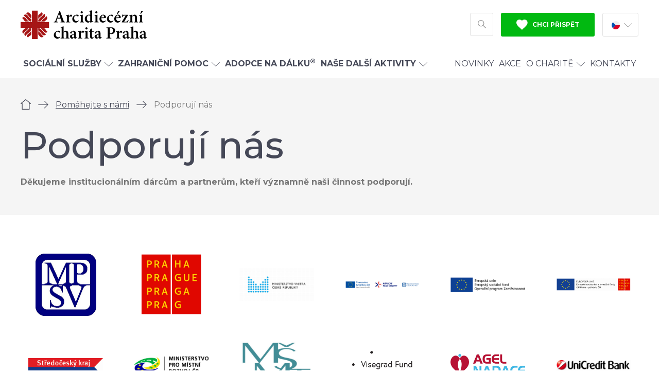

--- FILE ---
content_type: text/html; charset=UTF-8
request_url: https://praha.charita.cz/pomahejte/podporuji-nas/
body_size: 17174
content:
<!doctype html>
<html lang="cs">
<head>
  <meta charset="utf-8">
  <meta http-equiv="x-ua-compatible" content="ie=edge">
  <meta name="viewport" content="width=device-width, initial-scale=1, shrink-to-fit=no">
  <meta name="format-detection" content="telephone=no">
  
  <meta name='robots' content='index, follow, max-image-preview:large, max-snippet:-1, max-video-preview:-1' />

	<!-- This site is optimized with the Yoast SEO plugin v26.7 - https://yoast.com/wordpress/plugins/seo/ -->
	<title>Podporují nás - Arcidiecézní charita Praha</title>
<link data-rocket-preload as="style" href="https://fonts.googleapis.com/css?family=Montserrat%3A400%2C400i%2C500%2C700&#038;subset=latin-ext&#038;display=swap" rel="preload">
<link href="https://fonts.googleapis.com/css?family=Montserrat%3A400%2C400i%2C500%2C700&#038;subset=latin-ext&#038;display=swap" media="print" onload="this.media=&#039;all&#039;" rel="stylesheet">
<noscript data-wpr-hosted-gf-parameters=""><link rel="stylesheet" href="https://fonts.googleapis.com/css?family=Montserrat%3A400%2C400i%2C500%2C700&#038;subset=latin-ext&#038;display=swap"></noscript>
	<link rel="canonical" href="https://praha.charita.cz/pomahejte/podporuji-nas/" />
	<meta property="og:locale" content="cs_CZ" />
	<meta property="og:type" content="article" />
	<meta property="og:title" content="Podporují nás - Arcidiecézní charita Praha" />
	<meta property="og:url" content="https://praha.charita.cz/pomahejte/podporuji-nas/" />
	<meta property="og:site_name" content="Arcidiecézní charita Praha" />
	<meta property="article:modified_time" content="2025-09-16T08:36:59+00:00" />
	<meta property="og:image" content="https://praha.charita.cz/wp-content/uploads/2020/01/006/adopce-social-2-1200x630.jpg" />
	<meta property="og:image:width" content="1200" />
	<meta property="og:image:height" content="630" />
	<meta property="og:image:type" content="image/jpeg" />
	<meta name="twitter:card" content="summary_large_image" />
	<script type="application/ld+json" class="yoast-schema-graph">{"@context":"https://schema.org","@graph":[{"@type":"WebPage","@id":"https://praha.charita.cz/pomahejte/podporuji-nas/","url":"https://praha.charita.cz/pomahejte/podporuji-nas/","name":"Podporují nás - Arcidiecézní charita Praha","isPartOf":{"@id":"https://praha.charita.cz/#website"},"datePublished":"2019-12-06T10:40:19+00:00","dateModified":"2025-09-16T08:36:59+00:00","breadcrumb":{"@id":"https://praha.charita.cz/pomahejte/podporuji-nas/#breadcrumb"},"inLanguage":"cs","potentialAction":[{"@type":"ReadAction","target":["https://praha.charita.cz/pomahejte/podporuji-nas/"]}]},{"@type":"BreadcrumbList","@id":"https://praha.charita.cz/pomahejte/podporuji-nas/#breadcrumb","itemListElement":[{"@type":"ListItem","position":1,"name":"Domů","item":"https://praha.charita.cz/"},{"@type":"ListItem","position":2,"name":"Pomáhejte s námi","item":"https://praha.charita.cz/pomahejte/"},{"@type":"ListItem","position":3,"name":"Podporují nás"}]},{"@type":"WebSite","@id":"https://praha.charita.cz/#website","url":"https://praha.charita.cz/","name":"Arcidiecézní charita Praha","description":"","potentialAction":[{"@type":"SearchAction","target":{"@type":"EntryPoint","urlTemplate":"https://praha.charita.cz/?s={search_term_string}"},"query-input":{"@type":"PropertyValueSpecification","valueRequired":true,"valueName":"search_term_string"}}],"inLanguage":"cs"}]}</script>
	<!-- / Yoast SEO plugin. -->


<style id='classic-theme-styles-inline-css' type='text/css'>
/*! This file is auto-generated */
.wp-block-button__link{color:#fff;background-color:#32373c;border-radius:9999px;box-shadow:none;text-decoration:none;padding:calc(.667em + 2px) calc(1.333em + 2px);font-size:1.125em}.wp-block-file__button{background:#32373c;color:#fff;text-decoration:none}
/*# sourceURL=/wp-includes/css/classic-themes.min.css */
</style>
<link rel='stylesheet' id='charita_main-css' href='https://praha.charita.cz/wp-content/themes/charita/dist/css/style.min.css?ver=1740151982' type='text/css' media='all' />
<meta name="generator" content="Site Kit by Google 1.170.0" /><link rel="apple-touch-icon" sizes="180x180" href="/wp-content/uploads/fbrfg/apple-touch-icon.png">
<link rel="icon" type="image/png" sizes="32x32" href="/wp-content/uploads/fbrfg/favicon-32x32.png">
<link rel="icon" type="image/png" sizes="16x16" href="/wp-content/uploads/fbrfg/favicon-16x16.png">
<link rel="manifest" href="/wp-content/uploads/fbrfg/site.webmanifest">
<link rel="mask-icon" href="/wp-content/uploads/fbrfg/safari-pinned-tab.svg" color="#5bbad5">
<link rel="shortcut icon" href="/wp-content/uploads/fbrfg/favicon.ico">
<meta name="msapplication-TileColor" content="#ffffff">
<meta name="msapplication-config" content="/wp-content/uploads/fbrfg/browserconfig.xml">
<meta name="theme-color" content="#ffffff"><!-- Google Tag Manager -->
  <script>(function(w,d,s,l,i){w[l]=w[l]||[];w[l].push({'gtm.start':
              new Date().getTime(),event:'gtm.js'});var f=d.getElementsByTagName(s)[0],
            j=d.createElement(s),dl=l!='dataLayer'?'&l='+l:'';j.async=true;j.src=
            'https://www.googletagmanager.com/gtm.js?id='+i+dl;f.parentNode.insertBefore(j,f);
    })(window,document,'script','dataLayer','GTM-5LMLSK2');</script>
  <!-- End Google Tag Manager -->
<meta name="generator" content="WP Rocket 3.20.3" data-wpr-features="wpr_desktop" /></head>
<body id="body" class="wp-singular page-template-default page page-id-4356 page-child parent-pageid-33787 wp-theme-charitaresources podporuji-nas app-data index-data singular-data page-data page-4356-data page-podporuji-nas-data">
<!-- Google Tag Manager (noscript) -->
<noscript>
	<iframe src="https://www.googletagmanager.com/ns.html?id=GTM-5LMLSK2"
	        height="0" width="0" style="display:none;visibility:hidden"></iframe>
</noscript>
<!-- End Google Tag Manager (noscript) -->
<div class="body__inner">
		<div id="svg-defs" style="height: 0; width: 0;" data-url="https://praha.charita.cz/wp-content/themes/charita/dist/images/svg/svg-symbols.svg?ver=1659006621"></div>

		<header id="header" class="header">
				<div id="header__mobile" class="header__mobile">
			<a href="https://praha.charita.cz" class="header__logo header__logo--mobile">
				<img src="https://praha.charita.cz/wp-content/themes/charita/dist/images/front/logo-2-cs.svg" alt="Arcidiecézní charita Praha"> </a>
			<button id="header__menu__button" class="header__mobile__button header__mobile__button--menu">
				<svg class="svg-menu">
	<use xlink:href="#svg-menu"></use>
</svg>				<svg class="svg-close">
	<use xlink:href="#svg-close"></use>
</svg>				<span>Menu</span>
			</button>
							<button id="header__search__button__mobile" class="header__mobile__button header__mobile__button--search">
					<svg class="svg-search svg-search--20">
	<use xlink:href="#svg-search"></use>
</svg>					<span>Hledat</span>
				</button>
						<a href="https://praha.charita.cz/pomahejte/" class="header__mobile__button header__mobile__button--support">
				<svg class="svg-heart">
	<use xlink:href="#svg-heart"></use>
</svg>				<span>Podpořit</span> </a>
		</div>
		<div class="container">
			<div class="header__top">
				<a href="https://praha.charita.cz" class="header__logo header__logo--desktop">
					<img src="https://praha.charita.cz/wp-content/themes/charita/dist/images/front/logo-2-cs.svg" alt="Arcidiecézní charita Praha"> </a>
				<div class="header__right">
											<div id="header__search" class="header__search" style="display: none;">
							<form action="https://praha.charita.cz" method="get" class="searchform">
	<label for="s"> <span class="vhide">Vyhledávání</span>
		<svg class="svg-search">
	<use xlink:href="#svg-search"></use>
</svg>	</label>
	<input name="s" id="s" required type="search" value="" placeholder="Co hledáte? Např. nemocnice Uganda">
	<button class="button button--grey">Hledat</button>
</form>

						</div>
																<button id="header__search__button" class="header__search__button">
							<svg class="svg-search">
	<use xlink:href="#svg-search"></use>
</svg>							<span class="vhide">Hledat</span>
						</button>
										<a href="https://praha.charita.cz/pomahejte/" class="header__support button button--green">
						<svg class="svg-heart-fill svg-header-fill--12">
	<use xlink:href="#svg-heart-fill"></use>
</svg>						Chci přispět</a>
					<div class="header__lang header__lang--desktop">
		<div class="header__lang__current">
		<img src="https://praha.charita.cz/wp-content/themes/charita/dist/images/icon/flag-cs.svg" alt="Čeština" loading="lazy" width="16" height="16" class="icon_flag_cs">
		<svg class="svg-arrow-down svg-arrow-down--16">
	<use xlink:href="#svg-arrow-down"></use>
</svg>	</div>
	<a href="https://praha.charita.cz/en/">
		<img src="https://praha.charita.cz/wp-content/themes/charita/dist/images/icon/flag-en.svg" alt="Angličtina" loading="lazy" width="16" height="16" class="icon_flag_en">
	</a>
</div>				</div>
			</div>
		</div>
		<nav id="header__menu__wrap" class="header__menu__wrap">
			<div class="container">
													<ul class="header__menu"><li class="header__menu__item--has_children"><a href="#" class="header__menu_item_closer">
<svg class="svg-arrow-down svg-arrow-down--16 rotate_90"><use xlink:href="#svg-arrow-down"></use></svg>
Zpět
</a><a href="https://praha.charita.cz/sluzby/"><strong>Sociální služby</strong><svg class="svg-arrow-down svg-arrow-down--16"><use xlink:href="#svg-arrow-down"></use></svg></a><a href="#" class="header__menu__item_opener"><svg class="svg-arrow-down svg-arrow-down--16 rotate_270"><use xlink:href="#svg-arrow-down"></use></svg></a>
<div class="header__menu__section"><div class="header__menu__section__bg"><div class="container"><div class="header__menu__section__inner">

	<div class="header__menu__row"><ul>
		<li><a href="https://praha.charita.cz/sluzby/rodiny-a-matky-s-detmi/">Rodiny a matky s dětmi</a></li>
		<li><a href="https://praha.charita.cz/sluzby/seniori/">Senioři</a></li>
	</ul></div>

	<div class="header__menu__row"><ul>
		<li><a href="https://praha.charita.cz/sluzby/lide-se-zdravotnim-postizenim/">Lidé se zdravotním postižením</a></li>
		<li><a href="https://praha.charita.cz/sluzby/lide-bez-domova/">Lidé bez domova</a></li>
	</ul></div>

	<div class="header__menu__row"><ul>
		<li><a href="https://praha.charita.cz/sluzby/poradna-magdala/">Lidé ohrožení násilím</a></li>
		<li><a href="https://praha.charita.cz/sluzby/migrace/">Pomoc cizincům</a></li>
	</ul></div>

	<div class="header__menu__row"><ul>
		<li class="li--plus"><a href="https://praha.charita.cz/sluzby/">Všechny sociální služby</a></li>
	</ul></div>
</div></div><img src="https://praha.charita.cz/wp-content/themes/charita/dist/images/icon/logo-child-2.svg" alt="Logo na pozadí" loading="lazy" width="342" height="318" class="icon_logo_child_2">
</div></div>
</li>
<li class="header__menu__item--has_children"><a href="#" class="header__menu_item_closer">
<svg class="svg-arrow-down svg-arrow-down--16 rotate_90"><use xlink:href="#svg-arrow-down"></use></svg>
Zpět
</a><a href="https://praha.charita.cz/zahranici/"><strong>Zahraniční pomoc</strong><svg class="svg-arrow-down svg-arrow-down--16"><use xlink:href="#svg-arrow-down"></use></svg></a><a href="#" class="header__menu__item_opener"><svg class="svg-arrow-down svg-arrow-down--16 rotate_270"><use xlink:href="#svg-arrow-down"></use></svg></a>
<div class="header__menu__section"><div class="header__menu__section__bg"><div class="container"><div class="header__menu__section__inner">

	<div class="header__menu__row"><ul>
		<li><a href="https://praha.charita.cz/zahranici/indie/">Indie</a></li>
	</ul></div>

	<div class="header__menu__row"><ul>
		<li><a href="https://praha.charita.cz/zahranici/uganda/">Uganda</a></li>
	</ul></div>

	<div class="header__menu__row"><ul>
		<li><a href="https://praha.charita.cz/zahranici/belorusko/">Bělorusko</a></li>
	</ul></div>

	<div class="header__menu__row"><ul>
		<li class="li--plus"><a href="https://praha.charita.cz/nemocnice-uganda/">Česká nemocnice v Ugandě</a></li>
	</ul></div>

	<div class="header__menu__row"><ul>
		<li class="li--plus"><a href="https://praha.charita.cz/adopce">Adopce na dálku<sup>®</sup></a></li>
	</ul></div>
</div></div><img src="https://praha.charita.cz/wp-content/themes/charita/dist/images/icon/logo-child-2.svg" alt="Logo na pozadí" loading="lazy" width="342" height="318" class="icon_logo_child_2">
</div></div>
</li>
<li><a href="https://praha.charita.cz/adopce/"><strong>Adopce na dálku<sup>®</sup></strong></a></li>
<li class="header__menu__item--has_children"><a href="#" class="header__menu_item_closer">
<svg class="svg-arrow-down svg-arrow-down--16 rotate_90"><use xlink:href="#svg-arrow-down"></use></svg>
Zpět
</a><a href="https://praha.charita.cz/nase-dalsi-aktivity/"><strong>Naše další aktivity</strong><svg class="svg-arrow-down svg-arrow-down--16"><use xlink:href="#svg-arrow-down"></use></svg></a><a href="#" class="header__menu__item_opener"><svg class="svg-arrow-down svg-arrow-down--16 rotate_270"><use xlink:href="#svg-arrow-down"></use></svg></a>
<div class="header__menu__section"><div class="header__menu__section__bg"><div class="container"><div class="header__menu__section__inner">

	<div class="header__menu__row"><ul>
		<li><a href="https://krystof.cz/">Penzion U sv. Kryštofa</a></li>
		<li><a href="https://praha.charita.cz/svkajetan/">Kostel sv. Kajetána</a></li>
	</ul></div>

	<div class="header__menu__row"><ul>
		<li><a href="https://praha.charita.cz/kc/">Komunitní centrum sv. Anežky</a></li>
		<li><a href="https://praha.charita.cz/ukrajina/">Charita pro Ukrajinu</a></li>
	</ul></div>

	<div class="header__menu__row"><ul>
		<li><a href="https://praha.charita.cz/praha-orvieto/">Pěší pouť do Orvieta</a></li>
	</ul></div>

	<div class="header__menu__row"><ul>
		<li class="li--plus"><a href="https://praha.charita.cz/onas/trikralova-sbirka/">Tříkrálová sbírka</a></li>
	</ul></div>
</div></div><img src="https://praha.charita.cz/wp-content/themes/charita/dist/images/icon/logo-child-2.svg" alt="Logo na pozadí" loading="lazy" width="342" height="318" class="icon_logo_child_2">
</div></div>
</li>
<li class="header__menu__spacer"><a href="https://praha.charita.cz/aktualne/">Novinky</a></li>
<li><a href="https://praha.charita.cz/akce/">Akce</a></li>
<li class="header__menu__item--has_children"><a href="#" class="header__menu_item_closer">
<svg class="svg-arrow-down svg-arrow-down--16 rotate_90"><use xlink:href="#svg-arrow-down"></use></svg>
Zpět
</a><a href="https://praha.charita.cz/onas/">O Charitě<svg class="svg-arrow-down svg-arrow-down--16"><use xlink:href="#svg-arrow-down"></use></svg></a><a href="#" class="header__menu__item_opener"><svg class="svg-arrow-down svg-arrow-down--16 rotate_270"><use xlink:href="#svg-arrow-down"></use></svg></a>
<div class="header__menu__section"><div class="header__menu__section__bg"><div class="container"><div class="header__menu__section__inner">

	<div class="header__menu__row"><ul>
		<li><a href="https://praha.charita.cz/onas/">O nás</a></li>
		<li><a href="https://praha.charita.cz/onas/historie-charity/">Historie Charity</a></li>
	</ul></div>

	<div class="header__menu__row"><ul>
		<li><a href="https://praha.charita.cz/volna-mista/">Práce pro Charitu</a></li>
		<li><a href="https://praha.charita.cz/onas/dobrovolnictvi/">Dobrovolnictví</a></li>
	</ul></div>

	<div class="header__menu__row"><ul>
		<li><a href="https://praha.charita.cz/onas/bulletin/">Bulletin</a></li>
		<li><a href="https://praha.charita.cz/onas/dokumenty-charity-praha/">Dokumenty</a></li>
	</ul></div>

	<div class="header__menu__row"><ul>
		<li><a href="https://praha.charita.cz/pomahejte/cisla-uctu-a-variabilni-symboly/">Čísla účtů a variabilní symboly</a></li>
		<li><a href="https://praha.charita.cz/onas/trikralova-sbirka/">Tříkrálová sbírka</a></li>
	</ul></div>
</div></div><img src="https://praha.charita.cz/wp-content/themes/charita/dist/images/icon/logo-child-2.svg" alt="Logo na pozadí" loading="lazy" width="342" height="318" class="icon_logo_child_2">
</div></div>
</li>
<li><a href="https://praha.charita.cz/kontakty/">Kontakty</a></li>
</ul>
								<div class="header__lang header__lang--mobile">
		<div class="header__lang__current">
		<img src="https://praha.charita.cz/wp-content/themes/charita/dist/images/icon/flag-cs.svg" alt="Čeština" loading="lazy" width="16" height="16" class="icon_flag_cs">
		<svg class="svg-arrow-down svg-arrow-down--16">
	<use xlink:href="#svg-arrow-down"></use>
</svg>	</div>
	<a href="https://praha.charita.cz/en/">
		<img src="https://praha.charita.cz/wp-content/themes/charita/dist/images/icon/flag-en.svg" alt="Angličtina" loading="lazy" width="16" height="16" class="icon_flag_en">
	</a>
</div>			</div>
		</nav>
	</header>
	<div id="header__holder" class="header__holder"></div>
		 	<div class="block__wrap">
									<div class="block block--banner_simple">
	<div class="container">
		<script type="application/ld+json">{"@context":"http:\/\/schema.org","@type":"BreadcrumbList","itemListElement":[{"@type":"ListItem","position":1,"name":"\u00davod","item":"https:\/\/praha.charita.cz"},{"@type":"ListItem","position":2,"name":"Pom\u00e1hejte s n\u00e1mi","item":"https:\/\/praha.charita.cz\/pomahejte\/"},{"@type":"ListItem","position":3,"name":"Podporuj\u00ed n\u00e1s","item":"https:\/\/praha.charita.cz\/pomahejte\/podporuji-nas\/"}]}</script>

	<div class="breadcrumbs">
									<a href="https://praha.charita.cz" class="breadcrumbs__item breadcrumbs__item--home" title="Úvod">						<svg class="svg-home">
	<use xlink:href="#svg-home"></use>
</svg>						<span class="vhide">Úvod</span></a>
										<span class="breadcrumbs__separator">
					<svg class="svg-arrow-right">
	<use xlink:href="#svg-arrow-right"></use>
</svg>                </span>
												<a href="https://praha.charita.cz/pomahejte/" class="breadcrumbs__item" title="Pomáhejte s námi">Pomáhejte s námi</a>
										<span class="breadcrumbs__separator">
					<svg class="svg-arrow-right">
	<use xlink:href="#svg-arrow-right"></use>
</svg>                </span>
												<span class="breadcrumbs__item breadcrumbs__item--active">Podporují nás</span>
									</div>
				<h1>Podporují nás</h1>
		<p><strong>Děkujeme institucionálním dárcům a partnerům, kteří významně naši činnost podporují.</strong></p>

	</div>
</div>												<div id="nasi-partneri" class="block block--support">
	<div class="container">
						<div class="block--support__wrap block--support__wrap--normal">
						<div class="block--support__inner">
															<div class="block--support__item block--support__item--1">
							<div class="block--support__item__bg">
								<div class="block--support__item__inner">
									<a href="" title="" target="_blank" rel="noopener">
										<img width="118" height="121" src="https://praha.charita.cz/wp-content/uploads/2019/11/009/000616-05-007383.jpg" class="retina-image" alt="MPSV" decoding="async" loading="lazy" />
									</a>
								</div>
							</div>
						</div>
											<div class="block--support__item block--support__item--2">
							<div class="block--support__item__bg">
								<div class="block--support__item__inner">
									<a href="" title="" target="_blank" rel="noopener">
										<img width="130" height="130" src="https://praha.charita.cz/wp-content/uploads/2025/01/mhmp-praha-magistrat-logo-e1735803991658.png" class="retina-image" alt="" decoding="async" loading="lazy" />
									</a>
								</div>
							</div>
						</div>
											<div class="block--support__item block--support__item--3">
							<div class="block--support__item__bg">
								<div class="block--support__item__inner">
									<a href="" title="" target="_blank" rel="noopener">
										<img width="1200" height="530" src="https://praha.charita.cz/wp-content/uploads/2025/08/001/logo-cmyk.jpg" class="retina-image" alt="" decoding="async" loading="lazy" />
									</a>
								</div>
							</div>
						</div>
											<div class="block--support__item block--support__item--4">
							<div class="block--support__item__bg">
								<div class="block--support__item__inner">
									<a href="" title="" target="_blank" rel="noopener">
										<img width="927" height="101" src="https://praha.charita.cz/wp-content/uploads/2024/12/001/narodni-plan-obnovy.png" class="retina-image" alt="" decoding="async" loading="lazy" srcset="https://praha.charita.cz/wp-content/uploads/2024/12/001/narodni-plan-obnovy.png 1854w, https://praha.charita.cz/wp-content/uploads/2024/12/001/narodni-plan-obnovy-1536x167.png 1536w, https://praha.charita.cz/wp-content/uploads/2024/12/001/narodni-plan-obnovy-630x69.png 630w, https://praha.charita.cz/wp-content/uploads/2024/12/001/narodni-plan-obnovy-1260x137.png 1260w, https://praha.charita.cz/wp-content/uploads/2024/12/001/narodni-plan-obnovy-1600x174.png 1600w" sizes="(max-width: 1854px) 100vw, 1854px" />
									</a>
								</div>
							</div>
						</div>
											<div class="block--support__item block--support__item--5">
							<div class="block--support__item__bg">
								<div class="block--support__item__inner">
									<a href="" title="" target="_blank" rel="noopener">
										<img width="673" height="136" src="https://praha.charita.cz/wp-content/uploads/2020/02/eu-evropsky-socialni-fond.png" class="retina-image" alt="" decoding="async" loading="lazy" />
									</a>
								</div>
							</div>
						</div>
											<div class="block--support__item block--support__item--6">
							<div class="block--support__item__bg">
								<div class="block--support__item__inner">
									<a href="" title="" target="_blank" rel="noopener">
										<img width="450" height="75" src="https://praha.charita.cz/wp-content/uploads/2025/01/praha-pol-rustu-e1579001749187.png" class="retina-image" alt="" decoding="async" loading="lazy" srcset="https://praha.charita.cz/wp-content/uploads/2025/01/praha-pol-rustu-e1579001749187.png 900w, https://praha.charita.cz/wp-content/uploads/2025/01/praha-pol-rustu-e1579001749187-630x105.png 630w" sizes="(max-width: 900px) 100vw, 900px" />
									</a>
								</div>
							</div>
						</div>
											<div class="block--support__item block--support__item--7">
							<div class="block--support__item__bg">
								<div class="block--support__item__inner">
									<a href="" title="" target="_blank" rel="noopener">
										<img width="368" height="65" src="https://praha.charita.cz/wp-content/uploads/2020/01/002/stredocesky-kraj.png" class="retina-image" alt="" decoding="async" loading="lazy" srcset="https://praha.charita.cz/wp-content/uploads/2020/01/002/stredocesky-kraj.png 736w, https://praha.charita.cz/wp-content/uploads/2020/01/002/stredocesky-kraj-630x111.png 630w" sizes="(max-width: 736px) 100vw, 736px" />
									</a>
								</div>
							</div>
						</div>
											<div class="block--support__item block--support__item--8">
							<div class="block--support__item__bg">
								<div class="block--support__item__inner">
									<a href="" title="" target="_blank" rel="noopener">
										<img width="354" height="76" src="https://praha.charita.cz/wp-content/uploads/2020/01/002/ministerstvo-pro-mistni-rozvoj.jpg" class="retina-image" alt="" decoding="async" loading="lazy" srcset="https://praha.charita.cz/wp-content/uploads/2020/01/002/ministerstvo-pro-mistni-rozvoj.jpg 709w, https://praha.charita.cz/wp-content/uploads/2020/01/002/ministerstvo-pro-mistni-rozvoj-630x136.jpg 630w" sizes="(max-width: 709px) 100vw, 709px" />
									</a>
								</div>
							</div>
						</div>
											<div class="block--support__item block--support__item--9">
							<div class="block--support__item__bg">
								<div class="block--support__item__inner">
									<a href="" title="" target="_blank" rel="noopener">
										<img width="190" height="132" src="https://praha.charita.cz/wp-content/uploads/2022/09/msmt-logo-e1662454256178.png" class="retina-image" alt="" decoding="async" loading="lazy" />
									</a>
								</div>
							</div>
						</div>
											<div class="block--support__item block--support__item--10">
							<div class="block--support__item__bg">
								<div class="block--support__item__inner">
									<a href="" title="" target="_blank" rel="noopener">
										<img width="265" height="120" src="https://praha.charita.cz/wp-content/uploads/2022/07/visegrad-e1657617244692.png" class="retina-image" alt="" decoding="async" loading="lazy" />
									</a>
								</div>
							</div>
						</div>
											<div class="block--support__item block--support__item--11">
							<div class="block--support__item__bg">
								<div class="block--support__item__inner">
									<a href="" title="" target="_blank" rel="noopener">
										<img width="250" height="71" src="https://praha.charita.cz/wp-content/uploads/2023/06/001/nadace-agel-logo2021-horizontal-rgb-1-e1686299732512.jpg" class="retina-image" alt="" decoding="async" loading="lazy" />
									</a>
								</div>
							</div>
						</div>
											<div class="block--support__item block--support__item--12">
							<div class="block--support__item__bg">
								<div class="block--support__item__inner">
									<a href="" title="" target="_blank" rel="noopener">
										<img width="312" height="45" src="https://praha.charita.cz/wp-content/uploads/2019/12/007/unicredit-e1577772451379.png" class="retina-image" alt="" decoding="async" loading="lazy" />
									</a>
								</div>
							</div>
						</div>
											<div class="block--support__item block--support__item--13">
							<div class="block--support__item__bg">
								<div class="block--support__item__inner">
									<a href="" title="" target="_blank" rel="noopener">
										<img width="275" height="71" src="https://praha.charita.cz/wp-content/uploads/2020/01/002/t-mobile-e1578998899850.png" class="retina-image" alt="" decoding="async" loading="lazy" />
									</a>
								</div>
							</div>
						</div>
											<div class="block--support__item block--support__item--14">
							<div class="block--support__item__bg">
								<div class="block--support__item__inner">
									<a href="" title="" target="_blank" rel="noopener">
										<img width="195" height="127" src="https://praha.charita.cz/wp-content/uploads/2024/03/002/nadace-cez-barva-pozitiv-cmyk-e1710931136891.jpg" class="retina-image" alt="" decoding="async" loading="lazy" />
									</a>
								</div>
							</div>
						</div>
											<div class="block--support__item block--support__item--15">
							<div class="block--support__item__bg">
								<div class="block--support__item__inner">
									<a href="" title="" target="_blank" rel="noopener">
										<img width="153" height="100" src="https://praha.charita.cz/wp-content/uploads/2019/12/007/norway-grants-e1577772399845.png" class="retina-image" alt="" decoding="async" loading="lazy" />
									</a>
								</div>
							</div>
						</div>
											<div class="block--support__item block--support__item--16">
							<div class="block--support__item__bg">
								<div class="block--support__item__inner">
									<a href="" title="" target="_blank" rel="noopener">
										<img width="250" height="118" src="https://praha.charita.cz/wp-content/uploads/2020/06/003/kkff-logo-cmyk-300dpi-e1592291902938.jpg" class="retina-image" alt="" decoding="async" loading="lazy" />
									</a>
								</div>
							</div>
						</div>
											<div class="block--support__item block--support__item--17">
							<div class="block--support__item__bg">
								<div class="block--support__item__inner">
									<a href="" title="" target="_blank" rel="noopener">
										<img width="100" height="103" src="https://praha.charita.cz/wp-content/uploads/2022/09/ppf-nadace-e1662454198846.png" class="retina-image" alt="" decoding="async" loading="lazy" />
									</a>
								</div>
							</div>
						</div>
											<div class="block--support__item block--support__item--18">
							<div class="block--support__item__bg">
								<div class="block--support__item__inner">
									<a href="" title="" target="_blank" rel="noopener">
										<img width="200" height="141" src="https://praha.charita.cz/wp-content/uploads/2023/02/003/vdv-logo-png-e1677567230648.png" class="retina-image" alt="" decoding="async" loading="lazy" />
									</a>
								</div>
							</div>
						</div>
											<div class="block--support__item block--support__item--19">
							<div class="block--support__item__bg">
								<div class="block--support__item__inner">
									<a href="" title="" target="_blank" rel="noopener">
										<img width="199" height="75" src="https://praha.charita.cz/wp-content/uploads/2020/03/003/alzacz.png" class="retina-image" alt="" decoding="async" loading="lazy" />
									</a>
								</div>
							</div>
						</div>
											<div class="block--support__item block--support__item--20">
							<div class="block--support__item__bg">
								<div class="block--support__item__inner">
									<a href="" title="" target="_blank" rel="noopener">
										<img width="200" height="111" src="https://praha.charita.cz/wp-content/uploads/2020/01/praha-10-e1578999081214.png" class="retina-image" alt="" decoding="async" loading="lazy" />
									</a>
								</div>
							</div>
						</div>
											<div class="block--support__item block--support__item--21">
							<div class="block--support__item__bg">
								<div class="block--support__item__inner">
									<a href="" title="" target="_blank" rel="noopener">
										<img width="100" height="101" src="https://praha.charita.cz/wp-content/uploads/2020/01/002/mc-praha-3-e1578998842634.jpg" class="retina-image" alt="" decoding="async" loading="lazy" srcset="https://praha.charita.cz/wp-content/uploads/2020/01/002/mc-praha-3-e1578998842634.jpg 200w, https://praha.charita.cz/wp-content/uploads/2020/01/002/mc-praha-3-e1578998842634-144x144.jpg 144w, https://praha.charita.cz/wp-content/uploads/2020/01/002/mc-praha-3-e1578998842634-72x72.jpg 72w" sizes="(max-width: 200px) 100vw, 200px" />
									</a>
								</div>
							</div>
						</div>
											<div class="block--support__item block--support__item--22">
							<div class="block--support__item__bg">
								<div class="block--support__item__inner">
									<a href="" title="" target="_blank" rel="noopener">
										<img width="145" height="157" src="https://praha.charita.cz/wp-content/uploads/2024/10/praha-6-logo-e1728472161243.png" class="retina-image" alt="" decoding="async" loading="lazy" />
									</a>
								</div>
							</div>
						</div>
											<div class="block--support__item block--support__item--23">
							<div class="block--support__item__bg">
								<div class="block--support__item__inner">
									<a href="" title="" target="_blank" rel="noopener">
										<img width="100" height="142" src="https://praha.charita.cz/wp-content/uploads/2020/01/002/praha-7-e1578999493264.png" class="retina-image" alt="" decoding="async" loading="lazy" />
									</a>
								</div>
							</div>
						</div>
											<div class="block--support__item block--support__item--24">
							<div class="block--support__item__bg">
								<div class="block--support__item__inner">
									<a href="" title="" target="_blank" rel="noopener">
										<img width="250" height="71" src="https://praha.charita.cz/wp-content/uploads/2020/01/002/praha-8-e1578999090378.png" class="retina-image" alt="" decoding="async" loading="lazy" />
									</a>
								</div>
							</div>
						</div>
											<div class="block--support__item block--support__item--25">
							<div class="block--support__item__bg">
								<div class="block--support__item__inner">
									<a href="" title="" target="_blank" rel="noopener">
										<img width="250" height="97" src="https://praha.charita.cz/wp-content/uploads/2020/01/002/praha-11-e1578999010475.png" class="retina-image" alt="" decoding="async" loading="lazy" />
									</a>
								</div>
							</div>
						</div>
											<div class="block--support__item block--support__item--26">
							<div class="block--support__item__bg">
								<div class="block--support__item__inner">
									<a href="" title="" target="_blank" rel="noopener">
										<img width="250" height="139" src="https://praha.charita.cz/wp-content/uploads/2023/01/007/mc-praha-14-e1674821070150.png" class="retina-image" alt="" decoding="async" loading="lazy" />
									</a>
								</div>
							</div>
						</div>
											<div class="block--support__item block--support__item--27">
							<div class="block--support__item__bg">
								<div class="block--support__item__inner">
									<a href="" title="" target="_blank" rel="noopener">
										<img width="300" height="89" src="https://praha.charita.cz/wp-content/uploads/2020/01/002/ricany-e1578998935910.png" class="retina-image" alt="" decoding="async" loading="lazy" />
									</a>
								</div>
							</div>
						</div>
											<div class="block--support__item block--support__item--28">
							<div class="block--support__item__bg">
								<div class="block--support__item__inner">
									<a href="" title="" target="_blank" rel="noopener">
										<img width="370" height="193" src="https://praha.charita.cz/wp-content/uploads/2020/01/002/brandys-nad-labem-e1578998993649.png" class="retina-image" alt="" decoding="async" loading="lazy" srcset="https://praha.charita.cz/wp-content/uploads/2020/01/002/brandys-nad-labem-e1578998993649.png 740w, https://praha.charita.cz/wp-content/uploads/2020/01/002/brandys-nad-labem-e1578998993649-630x329.png 630w" sizes="(max-width: 740px) 100vw, 740px" />
									</a>
								</div>
							</div>
						</div>
											<div class="block--support__item block--support__item--29">
							<div class="block--support__item__bg">
								<div class="block--support__item__inner">
									<a href="" title="" target="_blank" rel="noopener">
										<img width="195" height="70" src="https://praha.charita.cz/wp-content/uploads/2019/12/007/vas-hosting.png" class="retina-image" alt="" decoding="async" loading="lazy" />
									</a>
								</div>
							</div>
						</div>
											<div class="block--support__item block--support__item--30">
							<div class="block--support__item__bg">
								<div class="block--support__item__inner">
									<a href="" title="" target="_blank" rel="noopener">
										<img width="200" height="63" src="https://praha.charita.cz/wp-content/uploads/2022/05/mailkit-bile-pozadi-e1652254484317.png" class="retina-image" alt="" decoding="async" loading="lazy" />
									</a>
								</div>
							</div>
						</div>
											<div class="block--support__item block--support__item--31">
							<div class="block--support__item__bg">
								<div class="block--support__item__inner">
									<a href="" title="" target="_blank" rel="noopener">
										<img width="225" height="38" src="https://praha.charita.cz/wp-content/uploads/2023/09/001/kudyznudy-blue-1-e1694170405896.jpg" class="retina-image" alt="" decoding="async" loading="lazy" />
									</a>
								</div>
							</div>
						</div>
												</div>
		</div>
	</div>
</div>												<div id="evropske-projekty" class="block block--text">
	<div class="container">
		<div class="">
			<div class="block--text__inner">
				<div class="">
					<div class="show_more__content clearfix">
													<h2 class="h2_big align-left">Díky evropským fondům zkvalitňujeme sociální služby</h2>
												<h2>Podpora zajištění dostupnosti vybraných sociálních služeb na území hl. m. Prahy na roky 2024 – 2027</h2>
<p><strong>Registrační číslo projektu:</strong> CZ.03.02.01/00/22_003/0003887<br />
<strong>Příjemce dotace:</strong> Arcidiecézní charita Praha – Azylový dům Gloria, Azylový dům sv. Terezie</p>
<p><strong>Stručný popis projektu: </strong>Z projektu jsou hrazeny provozní náklady Azylového domu Gloria a Azylového domu sv. Terezie.</p>
<p><strong><em>Azylový dům Gloria</em></strong> poskytuje pomoc matkám s dětmi v nepříznivé sociální situaci spojené se ztrátou bydlení, ženám ohroženým domácím násilím a obětem obchodu s lidmi. Poskytuje ubytování zpravidla na jeden rok, sociální poradenství, podporu rodičovských kompetencí, socioterapii a celkovou podporu rodiny dle individuálního plánu navrženého klientkou. <strong><em>Cílem sociální služby</em></strong> je začlenění klientek do běžného života a jejich celkový rozvoj.</p>
<p><strong><em>Azylový dům sv. Terezie</em></strong> poskytuje ubytování lidem bez přístřeší a pomáhá jim upevnit si návyky potřebné k tomu, aby si dokázali dlouhodobě bydlení udržet. K těmto návykům patří spolehlivost v placení nájemného, dobré zacházení s vybavením bytu, dodržování domovního řádu apod. <strong><em>Cílem sociální služby </em></strong>je pomoci lidem ohroženým sociálním vyloučením, aby dokázali obnovit svou soběstačnost, dokázali se vrátit do běžného života a nezůstali závislí na sociálních službách.</p>
<p><img loading="lazy" decoding="async" class="alignnone size-full wp-image-57762" src="https://praha.charita.cz/wp-content/uploads/2025/08/loga-na-letak-a-na-web.png" alt="" width="2739" height="397" /></p>
<hr />
<h2><strong>Domov sv. Václava – rekonstrukce a modernizace domova pro seniory je financován Evropskou unií</strong></h2>
<p>Název programu: Národní plán obnovy<br />
Registrační číslo projektu: CZ.31.6.0/0.0/0.0/22_044/0008350<br />
Příjemce dotace: Arcidiecézní charita Praha – Domov sv. Václava<br />
Výzva: 31_22_044 Modernizace a rozvoj pobytových služeb sociální péče</p>
<p><a href="https://praha.charita.cz/domov-sv-vaclava/rekonstrukce/">Více informací</a></p>
<p><img loading="lazy" decoding="async" class="alignnone size-full wp-image-52315" src="https://praha.charita.cz/wp-content/uploads/2024/12/001/narodni-plan-obnovy.png" alt="" width="1854" height="202" srcset="https://praha.charita.cz/wp-content/uploads/2024/12/001/narodni-plan-obnovy.png 1854w, https://praha.charita.cz/wp-content/uploads/2024/12/001/narodni-plan-obnovy-1536x167.png 1536w, https://praha.charita.cz/wp-content/uploads/2024/12/001/narodni-plan-obnovy-630x69.png 630w, https://praha.charita.cz/wp-content/uploads/2024/12/001/narodni-plan-obnovy-1260x137.png 1260w, https://praha.charita.cz/wp-content/uploads/2024/12/001/narodni-plan-obnovy-1600x174.png 1600w" sizes="(max-width: 1854px) 100vw, 1854px" /></p>
<hr />
<h2><strong>Projekt Ekologická vozidla pro sociální služby Arcidiecézní charity Praha</strong></h2>
<p>je spolufinancován Evropskou unií v rámci reakce Unie na pandemii COVID-19</p>
<p><strong>Operační program: </strong>Integrovaný regionální operační program<br />
<strong>Registrační číslo projektu:</strong> CZ.06.6.127/0.0/0.0/21_124/0017231<br />
<strong>Příjemce dotace: </strong>Arcidiecézní charita Praha<br />
<strong>Výzva</strong>: 101. Výzva IROP &#8211; Sociální infrastruktura se zvýšenou energetickou účinností<br />
<strong>Specifický cíl</strong>: REACT-EU<br />
<strong>Dotace: </strong>95 % způsobilých výdajů projektu</p>
<p><strong>Stručný popis projektu: </strong>Cílem projektu je pořízení vozidel pro fungování všech zapojených sociálních služeb a pro převoz klientů Arcidiecézní charity Praha. Záměrem je pořízení automobilů na alternativní paliva, což přispěje ke zkvalitnění služeb, mj. za účelem snížení dopadů pandemie COVID-19.</p>
<h2><strong><img loading="lazy" decoding="async" class="wp-image-44372 aligncenter" src="https://praha.charita.cz/wp-content/uploads/2024/01/001/eu-logo-covid.png" alt="" width="638" height="199" srcset="https://praha.charita.cz/wp-content/uploads/2024/01/001/eu-logo-covid.png 1157w, https://praha.charita.cz/wp-content/uploads/2024/01/001/eu-logo-covid-630x197.png 630w" sizes="(max-width: 638px) 100vw, 638px" /></strong></h2>
<hr />
<h2><strong>Vyhlašujeme veřejnou zakázku na dodávku elektromobilu pro terénní službu</strong></h2>
<p><strong>9. 9. 2022</strong> – Vyhlašujeme veřejnou zakázku na nákup elektromobilu v rámci projektu na zkvalitnění sociálních služeb, který realizujeme díky Operačnímu programu Praha pól růstu. Pracovníci terénního programu navštěvují v každém ročním období lidi bez přístřeší v různých lokalitách Prahy, kde tito lidé žijí. Lokality jsou od sebe mnohdyvzdáleny a z důvodu efektivity pomoci budou mít pracovníci možnost v jeden den navštívit více lokalit. Pořízení automobilu bude také přínosem pro přepravu a rozvoz potravinové a jiné pomoci klientům. Pomoc cílí často na lidi nemocné nebo vyššího věku a zahrnuje doprovázení na úřady a k lékaři; k těmto převozům bude automobil také využíván.</p>
<ul>
<li><a href="https://www.e-zakazky.cz/profil-zadavatele/52b1e50d-5b99-41dc-9a32-ef33e6cf6d86/zakazka/P22V00000009">Zadání veřejné zakázky na nákup elektromobilu</a></li>
</ul>
<p><img loading="lazy" decoding="async" class="alignnone size-full wp-image-6239" src="https://praha.charita.cz/wp-content/uploads/2020/01/002/praha-pol-rustu-e1579001749187.png" alt="" width="900" height="150" srcset="https://praha.charita.cz/wp-content/uploads/2020/01/002/praha-pol-rustu-e1579001749187.png 900w, https://praha.charita.cz/wp-content/uploads/2020/01/002/praha-pol-rustu-e1579001749187-630x105.png 630w" sizes="(max-width: 900px) 100vw, 900px" /></p>
<hr />
<h2><strong>Zkvalitnění tří sociálních služeb pro lidi s postižením a pro lidi bez domova</strong></h2>
<p><strong>9. 9. 2022</strong> – Arcidiecézní charita Praha realizuje díky Operačnímu programu Praha pól růstu projekt na zkvalitnění sociálních služeb (číslo projektu CZ.07.3.56/0.0/0.0/20_076/0002300). V rámci projektu proběhnou stavební úpravy v Domě Fatima: zateplení fasády, nadkrokevní izolace střechy, izolace stropu sklepních prostor, izolace střešní terasy, odkopání a izolace soklu do nezámrzné hloubky, výměna oken, vstupních dveří a přesazení střešních oken, včetně instalace fotovoltaiky. Součástí projektu je zakoupení vozu pro sociální službu terénního programu.</p>
<p>Projekt bude mít pozitivní dopad na tři sociální služby: sociální rehabilitaci pro osoby se zdravotním postižením a azylový dům pro lidi bez přístřeší na adrese Slaviborské nám. 3 v Praze-Čakovicích a dále terénní program pro lidi bez přístřeší sídlící v Praze 8.</p>
<p>Fáze udržitelnosti projektu je 5 let; žadatel počítá s pozitivním dopadem projektu i po skončení této doby.</p>
<p><img loading="lazy" decoding="async" class="alignnone size-full wp-image-6239" src="https://praha.charita.cz/wp-content/uploads/2020/01/002/praha-pol-rustu-e1579001749187.png" alt="" width="900" height="150" srcset="https://praha.charita.cz/wp-content/uploads/2020/01/002/praha-pol-rustu-e1579001749187.png 900w, https://praha.charita.cz/wp-content/uploads/2020/01/002/praha-pol-rustu-e1579001749187-630x105.png 630w" sizes="(max-width: 900px) 100vw, 900px" /></p>
<hr />
<h2><strong>V rámci projektu Ekologická vozidla pro sociální služby vyhlašuje Arcidiecézní charita Praha 3 veřejné zakázky</strong></h2>
<p><strong>8. 9. 2022</strong> – Vyhlašujeme veřejné zakázky financované z evropského programu Integrovaný regionální operační program (IROP), výzva 101. Jedná se o dodávku 11 vozidel s elektropohonem – konkrétně 6 hybridních vozů, 4 vozidla s elektrickým pohonem a 1 vícemístné vozidlo. Detailní zadání zakázek je k dispozici na webových stránkách:</p>
<ul>
<li><a href="https://www.e-zakazky.cz/profil-zadavatele/52b1e50d-5b99-41dc-9a32-ef33e6cf6d86/zakazka/P22V00000005">Veřejná zakázka na nákup hybridních vozidel</a></li>
<li><a href="https://www.e-zakazky.cz/profil-zadavatele/52b1e50d-5b99-41dc-9a32-ef33e6cf6d86/zakazka/P22V00000006">Veřejná zakázka na nákup elektrovozidla</a></li>
<li><a href="https://www.e-zakazky.cz/profil-zadavatele/52b1e50d-5b99-41dc-9a32-ef33e6cf6d86/zakazka/P22V00000007">Veřejná zakázka na nákup vícemístného vozidla</a></li>
</ul>
<p><img loading="lazy" decoding="async" class="alignnone wp-image-32122" src="https://praha.charita.cz/wp-content/uploads/2022/09/irop-logo.jpg" alt="" width="704" height="159" srcset="https://praha.charita.cz/wp-content/uploads/2022/09/irop-logo.jpg 6681w, https://praha.charita.cz/wp-content/uploads/2022/09/irop-logo-1536x348.jpg 1536w, https://praha.charita.cz/wp-content/uploads/2022/09/irop-logo-2048x464.jpg 2048w, https://praha.charita.cz/wp-content/uploads/2022/09/irop-logo-630x143.jpg 630w, https://praha.charita.cz/wp-content/uploads/2022/09/irop-logo-1260x285.jpg 1260w, https://praha.charita.cz/wp-content/uploads/2022/09/irop-logo-1600x362.jpg 1600w" sizes="(max-width: 704px) 100vw, 704px" /></p>
<hr />
<h2><strong>Arcidiecézní charita Praha vyhlašuje veřejné zakázky</strong></h2>
<p><strong>12. 5. 2022</strong> – Vyhlašujeme následující veřejné zakázky:</p>
<ul>
<li>Výměna dveří a úprava sociálního zařízení v Domově svaté Rodiny v Liboci <a href="https://www.e-zakazky.cz/profil-zadavatele/52b1e50d-5b99-41dc-9a32-ef33e6cf6d86/zakazka/P22V00000001">Více</a></li>
<li>Výměna výtahu v Domově svaté Rodiny v Liboci <a href="https://www.e-zakazky.cz/profil-zadavatele/52b1e50d-5b99-41dc-9a32-ef33e6cf6d86/zakazka/P22V00000002">Více</a></li>
<li>Úprava výtahu v Domově sv. Václava ve Staré Boleslavi <a href="https://www.e-zakazky.cz/profil-zadavatele/52b1e50d-5b99-41dc-9a32-ef33e6cf6d86/zakazka/P22V00000004">Více</a></li>
<li>Výměna výtahu a výtahové šachty v Domově pro seniory kardinála Berana v Mukařově <a href="https://www.e-zakazky.cz/profil-zadavatele/52b1e50d-5b99-41dc-9a32-ef33e6cf6d86/zakazka/P22V00000003">Více</a></li>
</ul>
<hr />
<h2><strong>Arcidiecézní charita Praha vyhlašuje veřejné zakázky na stavební práce a dodávky</strong></h2>
<p><strong>3. 12. 2021</strong> – Vyhlašujeme následující veřejné zakázky:</p>
<ul>
<li>Úprava výtahu v Domově sv. Václava ve Staré Boleslavi <a href="https://www.e-zakazky.cz/profil-zadavatele/52b1e50d-5b99-41dc-9a32-ef33e6cf6d86/zakazka/P21V00000003">Více</a></li>
<li>Výměna výtahu, dveří a úprava sociálního zařízení v Domově svaté rodiny v Liboci <a href="https://www.e-zakazky.cz/profil-zadavatele/52b1e50d-5b99-41dc-9a32-ef33e6cf6d86/zakazka/P21V00000001">Více</a></li>
<li>Výměna výtahu a výtahové šachty v Domově pro seniory kardinála Berana v Mukařově <a href="https://www.e-zakazky.cz/profil-zadavatele/52b1e50d-5b99-41dc-9a32-ef33e6cf6d86/zakazka/P21V00000002">Více</a></li>
</ul>
<p>Konec lhůty pro podání nabídek je 20. prosinec 2021.</p>
<hr />
<h2><strong>Probíhají intenzivní stavební práce na novém Komunitním centru sv. Anežky</strong></h2>
<p><strong><img loading="lazy" decoding="async" class="wp-image-6239 size-full aligncenter" src="https://praha.charita.cz/wp-content/uploads/2020/01/002/praha-pol-rustu-e1579001749187.png" alt="" width="900" height="150" srcset="https://praha.charita.cz/wp-content/uploads/2020/01/002/praha-pol-rustu-e1579001749187.png 900w, https://praha.charita.cz/wp-content/uploads/2020/01/002/praha-pol-rustu-e1579001749187-630x105.png 630w" sizes="(max-width: 900px) 100vw, 900px" /></strong></p>
<p><strong>9. 11. 2021</strong> – Rekonstrukce objektu sídla Arcidiecézní charity Praha za účelem zřízení nového <a href="https://praha.charita.cz/v-sidle-charity-vznikne-po-rekonstrukci-nove-komunitni-centrum/">komunitního centra</a> provádí firma Václav Horák – stavební systémy. V červnu byly dokončeny rozsáhlé bourací práce (podlahy, nenosné příčky, jáma pro výtahovou šachu) a následná stabilizace objektu. Dále byly vykopány základy pro sklad ve vnitrobloku, položeny jeho základy. Intenzivní stavební práce pokračovaly během celého léta. Stavebníci řeší přezdění kleneb, snesení části stropních konstrukcí a aktuálně stavbu výtahové šachty. Práce postupují s mírným zpožděním z důvodu situace na trhu; potýkáme se s nedostatkem stavebních materiálů a dlouhými dodacími lhůtami. Stavební firma realizující zakázku nicméně garantuje dokončení prací dle harmonogramu.. Jedenkrát týdně kontroluje zástupce Arcidiecézní charity Praha přímo na stavbě postup prací za účasti stavebního dozoru a stavitele.</p>
<p><img loading="lazy" decoding="async" class="alignnone wp-image-25427" src="https://praha.charita.cz/wp-content/uploads/2021/11/002/img-20210617-wa0043.jpg" alt="" width="160" height="120" srcset="https://praha.charita.cz/wp-content/uploads/2021/11/002/img-20210617-wa0043.jpg 1600w, https://praha.charita.cz/wp-content/uploads/2021/11/002/img-20210617-wa0043-1536x1152.jpg 1536w, https://praha.charita.cz/wp-content/uploads/2021/11/002/img-20210617-wa0043-630x473.jpg 630w, https://praha.charita.cz/wp-content/uploads/2021/11/002/img-20210617-wa0043-1260x945.jpg 1260w" sizes="(max-width: 160px) 100vw, 160px" /> <img loading="lazy" decoding="async" class="alignnone wp-image-25428" src="https://praha.charita.cz/wp-content/uploads/2021/11/002/img-20210810-1011031.jpg" alt="" width="160" height="120" srcset="https://praha.charita.cz/wp-content/uploads/2021/11/002/img-20210810-1011031.jpg 2000w, https://praha.charita.cz/wp-content/uploads/2021/11/002/img-20210810-1011031-1536x1152.jpg 1536w, https://praha.charita.cz/wp-content/uploads/2021/11/002/img-20210810-1011031-630x473.jpg 630w, https://praha.charita.cz/wp-content/uploads/2021/11/002/img-20210810-1011031-1260x945.jpg 1260w, https://praha.charita.cz/wp-content/uploads/2021/11/002/img-20210810-1011031-1600x1200.jpg 1600w" sizes="(max-width: 160px) 100vw, 160px" /> <img loading="lazy" decoding="async" class="alignnone wp-image-25429" src="https://praha.charita.cz/wp-content/uploads/2021/11/002/1626679719886.jpg" alt="" width="160" height="120" /> <img loading="lazy" decoding="async" class="alignnone wp-image-25430" src="https://praha.charita.cz/wp-content/uploads/2021/11/002/img-20210617-wa0032.jpg" alt="" width="160" height="120" srcset="https://praha.charita.cz/wp-content/uploads/2021/11/002/img-20210617-wa0032.jpg 1600w, https://praha.charita.cz/wp-content/uploads/2021/11/002/img-20210617-wa0032-1536x1152.jpg 1536w, https://praha.charita.cz/wp-content/uploads/2021/11/002/img-20210617-wa0032-630x473.jpg 630w, https://praha.charita.cz/wp-content/uploads/2021/11/002/img-20210617-wa0032-1260x945.jpg 1260w" sizes="(max-width: 160px) 100vw, 160px" /></p>
<hr />
<h2><strong>Stavba Komunitního centra sv. Anežky byla zahájena</strong></h2>
<p><strong><img loading="lazy" decoding="async" class="wp-image-6239 size-full aligncenter" src="https://praha.charita.cz/wp-content/uploads/2020/01/002/praha-pol-rustu-e1579001749187.png" alt="" width="900" height="150" srcset="https://praha.charita.cz/wp-content/uploads/2020/01/002/praha-pol-rustu-e1579001749187.png 900w, https://praha.charita.cz/wp-content/uploads/2020/01/002/praha-pol-rustu-e1579001749187-630x105.png 630w" sizes="(max-width: 900px) 100vw, 900px" /></strong></p>
<p><strong>11. 6. 2021</strong> – <span style="font-family: 'Arial',sans-serif;">V budově sídla Arcidiecézní charity Praha v Londýnské ulici na pražských Vinohradech v současné době probíhají plánované stavební práce. První nezbytnou etapou, která je právě nyní realizována, jsou především bourací práce v interiéru a statické práce s tím spojené. Jejich účelem je vybudování výtahové šachty a vestavba výtahu, čímž bude zajištěna bezbariérovost prostor.</span></p>
<p><span style="font-family: 'Arial',sans-serif;">Práce probíhají též ve dvoře domu, kde již byly položeny základy pro nově budované skladové a technické zázemí.</span></p>
<p><span style="font-family: 'Arial',sans-serif;">Po rekonstrukci, která je plánována na období 2021 – 2022, v objektu vznikne v přízemí nové <a href="https://praha.charita.cz/v-sidle-charity-vznikne-po-rekonstrukci-nove-komunitni-centrum/">Komunitní centrum sv. Anežky</a> pro rodiny s dětmi v nepříznivé sociální situaci a pro lidi z odlišného sociokulturního prostředí.</span></p>
<hr />
<h2><strong>Vyhlášení výsledků veřejné zakázky na Komunitní centrum sv. Anežky</strong></h2>
<p><strong><img loading="lazy" decoding="async" class="wp-image-6239 size-full aligncenter" src="https://praha.charita.cz/wp-content/uploads/2020/01/002/praha-pol-rustu-e1579001749187.png" alt="" width="900" height="150" srcset="https://praha.charita.cz/wp-content/uploads/2020/01/002/praha-pol-rustu-e1579001749187.png 900w, https://praha.charita.cz/wp-content/uploads/2020/01/002/praha-pol-rustu-e1579001749187-630x105.png 630w" sizes="(max-width: 900px) 100vw, 900px" /></strong></p>
<p><strong>9. 4. 2021 </strong>– <span style="font-family: 'Arial',sans-serif;">Veřejnou zakázku na <a href="https://praha.charita.cz/v-sidle-charity-vznikne-po-rekonstrukci-nove-komunitni-centrum/">rekonstrukci objektu</a> sídla Arcidiecézní charity Praha, Londýnská 44, 120 00 Praha 2 – Vinohrady vysoutěžila firma Václav Horák – stavební systémy, Ke kovárně 349/17, Praha 10 – Křeslice. <a href="https://www.e-zakazky.cz/profil-zadavatele/52b1e50d-5b99-41dc-9a32-ef33e6cf6d86/zakazka/P20V00000002">Výsledky veřejné zakázky.</a> </span></p>
<p style="margin: 0cm 0cm 22.5pt 0cm;"><span style="font-family: 'Arial',sans-serif;">Dne 4. 4. 2021 byla mezi dodavatelem a Arcidiecézní charitou Praha podepsána Smlouva o dílo a následně byly dodavatelem zaháleny stavební práce.</span></p>
<hr />
<p><strong><img loading="lazy" decoding="async" class="wp-image-6239 size-full aligncenter" src="https://praha.charita.cz/wp-content/uploads/2020/01/002/praha-pol-rustu-e1579001749187.png" alt="" width="900" height="150" srcset="https://praha.charita.cz/wp-content/uploads/2020/01/002/praha-pol-rustu-e1579001749187.png 900w, https://praha.charita.cz/wp-content/uploads/2020/01/002/praha-pol-rustu-e1579001749187-630x105.png 630w" sizes="(max-width: 900px) 100vw, 900px" /><br />
1. 10. 2020</strong> – Realizační a dodavatelské práce  na  projektu <em>Rozvoj sociálních služeb Arcidiecézní charity Praha (</em>reg. č. CZ.07.3.56/0.0/0.0/17_052/0000903) byly ve spolupráci s firmou Bauspot s.r.o., která veřejnou zakázku vysoutěžila, k 31. 7. 2020 zdárně ukončeny předáním prací a dodávek.</p>
<p>V <strong>Azylovém domě sv. Terezie</strong> bylo dokončeno zateplení podkroví včetně obnovy sádrokartonových podhledů, střešních oken a vysloužilých podlah. V noclehárnách jsou klientům k dispozici nové postele s matracemi. V <strong>Centru pro tělesně postižené Fatima</strong> je nová branka do objektu, která zabezpečí přímý vstup k z ulice k domovnímu výtahu, je opravena zámková dlažba a zprovozněno zabezpečení objektu. V domě je nová kuchyň, která je speciálně přizpůsobena potřebám tělesně postižených klientů. V podkroví byla osazena nová střešní okna a objekt byl kompletně vymalován, pokoje jsou vybavené novým nábytkem.  <strong>Azylový dům pro ženy a matky s dětmi Gloria</strong> je vybaven novými kuchyněmi a dalším vybavením. Dům je zabezpečen novým zabezpečovacím systémem s kamerovým systémem.</p>
<p>Všem, s nimiž jsme na realizaci projektu spolupracovali, srdečně děkujeme.</p>
<p><img loading="lazy" decoding="async" class="alignnone wp-image-13209 size-thumbnail" src="https://praha.charita.cz/wp-content/uploads/2020/10/fatima-nova-kuchyn-144x144.jpg" alt="" width="144" height="144" srcset="https://praha.charita.cz/wp-content/uploads/2020/10/fatima-nova-kuchyn-144x144.jpg 144w, https://praha.charita.cz/wp-content/uploads/2020/10/fatima-nova-kuchyn-72x72.jpg 72w, https://praha.charita.cz/wp-content/uploads/2020/10/fatima-nova-kuchyn-288x288.jpg 288w, https://praha.charita.cz/wp-content/uploads/2020/10/fatima-nova-kuchyn-320x320.jpg 320w, https://praha.charita.cz/wp-content/uploads/2020/10/fatima-nova-kuchyn-640x640.jpg 640w, https://praha.charita.cz/wp-content/uploads/2020/10/fatima-nova-kuchyn-480x480.jpg 480w, https://praha.charita.cz/wp-content/uploads/2020/10/fatima-nova-kuchyn-960x960.jpg 960w" sizes="(max-width: 144px) 100vw, 144px" />    <img loading="lazy" decoding="async" class="alignnone wp-image-13214 size-thumbnail" src="https://praha.charita.cz/wp-content/uploads/2020/10/fatima-nove-vybaveni-pokoju-klientu-144x144.jpg" alt="" width="144" height="144" srcset="https://praha.charita.cz/wp-content/uploads/2020/10/fatima-nove-vybaveni-pokoju-klientu-144x144.jpg 144w, https://praha.charita.cz/wp-content/uploads/2020/10/fatima-nove-vybaveni-pokoju-klientu-72x72.jpg 72w, https://praha.charita.cz/wp-content/uploads/2020/10/fatima-nove-vybaveni-pokoju-klientu-288x288.jpg 288w, https://praha.charita.cz/wp-content/uploads/2020/10/fatima-nove-vybaveni-pokoju-klientu-320x320.jpg 320w, https://praha.charita.cz/wp-content/uploads/2020/10/fatima-nove-vybaveni-pokoju-klientu-640x640.jpg 640w, https://praha.charita.cz/wp-content/uploads/2020/10/fatima-nove-vybaveni-pokoju-klientu-480x480.jpg 480w, https://praha.charita.cz/wp-content/uploads/2020/10/fatima-nove-vybaveni-pokoju-klientu-960x960.jpg 960w" sizes="(max-width: 144px) 100vw, 144px" />   <img loading="lazy" decoding="async" class="alignnone wp-image-13210 size-thumbnail" src="https://praha.charita.cz/wp-content/uploads/2020/10/nocleharna-po-rekonstrukci-144x144.jpg" alt="" width="144" height="144" srcset="https://praha.charita.cz/wp-content/uploads/2020/10/nocleharna-po-rekonstrukci-144x144.jpg 144w, https://praha.charita.cz/wp-content/uploads/2020/10/nocleharna-po-rekonstrukci-72x72.jpg 72w, https://praha.charita.cz/wp-content/uploads/2020/10/nocleharna-po-rekonstrukci-288x288.jpg 288w, https://praha.charita.cz/wp-content/uploads/2020/10/nocleharna-po-rekonstrukci-320x320.jpg 320w, https://praha.charita.cz/wp-content/uploads/2020/10/nocleharna-po-rekonstrukci-640x640.jpg 640w, https://praha.charita.cz/wp-content/uploads/2020/10/nocleharna-po-rekonstrukci-480x480.jpg 480w, https://praha.charita.cz/wp-content/uploads/2020/10/nocleharna-po-rekonstrukci-960x960.jpg 960w" sizes="(max-width: 144px) 100vw, 144px" /></p>
<hr />
<p><img loading="lazy" decoding="async" class="wp-image-6239 size-full aligncenter" src="https://praha.charita.cz/wp-content/uploads/2020/01/002/praha-pol-rustu-e1579001749187.png" alt="" width="900" height="150" srcset="https://praha.charita.cz/wp-content/uploads/2020/01/002/praha-pol-rustu-e1579001749187.png 900w, https://praha.charita.cz/wp-content/uploads/2020/01/002/praha-pol-rustu-e1579001749187-630x105.png 630w" sizes="(max-width: 900px) 100vw, 900px" /></p>
<p><strong>27. 7. 2020</strong> – Zahájili jsme realizaci projektu Rozvoj sociálních služeb Arcidiecézní charity Praha reg. č.CZ.07.3.56/0.0/0.0/17_052/0000903, který zkvalitní naše sociální služby. Umožnila to finanční podpora Magistrátu hl. m. Prahy a Evropské unie v rámci Operačního programu Praha – pól růstu. Po vyhodnocení veřejné zakázky, kterou vysoutěžila firma Bauspot s.r.o., a po podpisu smluv byly započaty samotné práce v jednotlivých střediscích sociálních služeb, které jsou do projektu zapojeny.</p>
<p>V současné době probíhá demontáž sádrokartonových podhledů, staré nevyhovující tepelné izolace, střešních oken a vysloužilých podlah v <strong>Azylovém domě sv. Terezie</strong>. Pro noclehárny jsme objednali nové postele, které by měly být instalovány v nejbližších dnech.</p>
<p>V <strong>Centru pro tělesně postižené Fatima</strong> je vyhotoven otvor a příprava na osazení branky, opravena zámková dlažba ve dvoře a pracuje se na realizaci zabezpečení. V následujících dnech bude zahájena výmalba prostor a osazování nových střešních oken.</p>
<p>Pro <strong>Azylový dům pro ženy a matky s dětmi Gloria</strong> jsme objednali nábytek a vybavení.</p>
<hr />
<p><img loading="lazy" decoding="async" class="wp-image-6239 size-full aligncenter" src="https://praha.charita.cz/wp-content/uploads/2020/01/002/praha-pol-rustu-e1579001749187.png" alt="" width="900" height="150" srcset="https://praha.charita.cz/wp-content/uploads/2020/01/002/praha-pol-rustu-e1579001749187.png 900w, https://praha.charita.cz/wp-content/uploads/2020/01/002/praha-pol-rustu-e1579001749187-630x105.png 630w" sizes="(max-width: 900px) 100vw, 900px" /></p>
<p><strong>15. 12. 2019</strong> – Díky podpoře Magistrátu hl. m. Prahy a Evropské unie v rámci Operačního programu Praha – pól růstu zkvalitňujeme naše sociální služby (projekt <em>Rozvoj sociálních služeb Arcidiecézní charity Praha</em>, rč: CZ.07.3.56/0.0/0.0/17_052/0000903). Rekonstrukcí projdou nebo nové vybavení získají služby:</p>
<ul>
<li>Azylový dům pro ženy a matky s dětmi Gloria v Hlubočepech</li>
<li>Azylový dům sv. Terezie v Karlíně</li>
<li>Centrum pro tělesně postižené Fatima v Praze – Třeboradicích.</li>
</ul>
<p>Po podpisu smlouvy s Magistrátem hl. m. Prahy, která nabyla účinnosti 26. 11. 2019, jsme zahájili přípravu veřejné zakázky. Připravujeme její podmínky a kontrolujeme projektovou dokumentaci. Veřejnou zakázku vyhlásíme na přelomu ledna a února 2020.</p>
<hr />
<h2><strong>Vyhodnocení veřejné zakázky na úpravu koupelen v Domově seniorů kardinála Berana v Mukařově</strong></h2>
<p><img loading="lazy" decoding="async" class="wp-image-2996 alignleft" src="https://praha.charita.cz/wp-content/uploads/2019/11/009/000616-05-007383.jpg" alt="MPSV" width="128" height="132" /><strong>5. 6. 2018</strong> <em>– </em>Vyhodnotili jsme veřejnou zakázku,  jejímž obsahem byla realizace stavebních úprav (rekonstrukce) koupelen v Domově seniorů kardinála Berana v Mukařově na bezbariérové.</p>
<p>Zakázku vysoutěžila firma BAUREKON s.r.o.  Zveřejňujeme <a href="https://praha.charita.cz/wp-content/uploads/2021/02/004/vyhodnoceni-vyzvy-koupelny-mukarov.pdf">Vyhodnocení výzvy</a>.</p>
<p>Akce je financována z programu 013 310 <em>„Rozvoj a obnova materiálně technické základny sociálních služeb 013 310&#8243;</em>, název akce: <em>„Zkvalitnění stávajícího pobytového zařízení Domova pro seniory kardinála Berana v Mukařově“. </em></p>
<hr />
<h2><strong>Arcidiecézní charita Praha vyhlásila veřejnou zakázku</strong></h2>
<p><strong><img loading="lazy" decoding="async" class=" wp-image-2996 alignleft" src="https://praha.charita.cz/wp-content/uploads/2019/11/009/000616-05-007383.jpg" alt="MPSV" width="128" height="132" /></strong></p>
<p><strong>4. 5. 2018</strong> <em>– </em>Vyhlašujeme veřejnou zakázku, jejímž obsahem jsou bezbariérové úpravy (rekonstrukce) koupelen v Domově seniorů kardinála Berana v Mukařově.</p>
<p><a href="https://praha.charita.cz/wp-content/uploads/2021/02/003/vyzva-koupelny-mukarov.pdf">Výzva k podání nabídek</a></p>
<p>Akce je financována z programu 013 310 <em>„Rozvoj a obnova materiálně technické základny sociálních služeb 013 310&#8243;</em>, název akce: <em>„Zkvalitnění stávajícího pobytového zařízení Domova pro seniory kardinála Berana v Mukařově“. </em></p>
<hr />
<h2><strong>Vyhodnocení veřejné zakázky na Rekonstrukci výtahu v objektu Arcidiecézní charity Praha, Slaviborské nám. 4, Praha 9- Třeboradice</strong></h2>
<p><strong><img loading="lazy" decoding="async" class="wp-image-2996 alignleft" src="https://praha.charita.cz/wp-content/uploads/2019/11/009/000616-05-007383.jpg" alt="MPSV" width="128" height="132" />2. 1. 2018 <em>– </em></strong>Arcidiecézní charita Praha vyhodnotila veřejnou zakázku,  jejímž obsahem byla rekonstrukce stávajícího nevyhovujícího výtahu v objektu Centra pro tělesně postižené Fatima na adrese Slaviborské nám. 4, Praha 9- Třeboradice.</p>
<p>Akce je financována z programu 013 310 <em>„Rozvoj a obnova materiálně technické základny sociálních služeb 013 310&#8243;</em>, název akce: <em>„Zkvalitnění stávajícího pobytového zařízení Domova pro seniory kardinála Berana v Mukařově“.</em></p>
<p>Na základě poptávky byly v řádném termínu doručeny nabídky od firem: Výtahy Kladno v.o.s., Jiří Hasman – Výtahy Most, Výtahy Vaněrka s.r.o. Zakázku vysoutěžila na základě nejnižší nabídkové ceny firma Výtahy Vaněrka s.r.o.</p>

																	</div>
				</div>
			</div>
		</div>
	</div>
</div>																										</div>
				<div class="footer__bulletin">
			<div class="container">
				<div class="row">
					<div class="col-md-5 col-sm-6 col-is-12">
						<h2>Přihlaste se k odběru našeho Bulletinu</h2>
<p>Bulletin přistane ve vaší e-mailové schránce jednou za měsíc.</p>
<div id="bulletin_form_form" class="form_nette">
	<form action="" method="post">
		<div class="footer__bulletin__email">
		<label for="frm-bulletin_form_email">E-mail *</label>
		<svg class="svg-envelope-one">
	<use xlink:href="#svg-envelope-one"></use>
</svg>		<input type="email" name="bulletin_form_email" placeholder="Zadejte váš e-mail" data-msg-required="Vložte váš e-mail" id="frm-bulletin_form_email" required data-nette-rules='[{"op":":filled","msg":"Vložte váš e-mail"},{"op":":email","msg":"Please enter a valid email address."}]'>
		
		<button type="submit" name="bulletin_form_submit" class="button button--grey" value="">Odebírat</button>
	</div>
	<div class="footer__bulletin__condition">
		<div class="checkbox__wrap">
			<label for="frm-bulletin_form_privacy"><input type="checkbox" name="bulletin_form_privacy" data-msg-required="Pro odeslání formuláře musíte souhlasit s zpracováním osobních údajů" id="frm-bulletin_form_privacy" required data-nette-rules='[{"op":":filled","msg":"Pro odeslání formuláře musíte souhlasit s zpracováním osobních údajů"}]'><span class="checkbox__icon"><svg class="svg-check"><use xlink:href="#svg-check"></use></svg></span>Souhlasím se <a href="https://praha.charita.cz/onas/informace-o-zpracovani-osobnich-udaju/" target="_blank">zpracováním osobních údajů</a></label>
			
		</div>
		Tyto stránky jsou chráněny pomocí reCAPTCHA a platí <a href="https://policies.google.com/privacy" target="_blank" rel="noopener">zásady ochrany osobních údajů</a> a <a href="https://policies.google.com/terms" target="_blank" rel="noopener">smluvní podmínky</a> společnosti Google
	</div>
	<div>
		<input type="hidden" name="bulletin_form_recaptcha_response" id="bulletin_form_recaptcha_response" value="">

	</div>
	<input type="hidden" name="bulletin_form_url" value="https://praha.charita.cz/pomahejte/podporuji-nas/"><!--[if IE]><input type=IEbug disabled style="display:none"><![endif]-->
</form>

</div>					</div>
					<div class="col-md-1"></div>
					<div class="col-sm-6 col-is-12 white_icon">
						<h2>Přečtěte si aktuální číslo Bulletinu</h2>
						<ul>
<li>Téma: pomoc lidem bez domova</li>
<li>Ohlédnutí za 26. tříkrálovou sbírkou</li>
<li>Dvě stovky studentů v Ugandě získaly výuční list</li>
<li>Jak jsme postavili domov pro šest osiřelých dětí v Ugandě</li>
</ul>

													<p class="footer__bulletin__link">
																	<a href="https://praha.charita.cz/wp-content/uploads/2026/01/02-bulletin-v-lednu-2026.pdf">Přečíst aktuální Bulletin</a>
																	<a href="https://praha.charita.cz/onas/bulletin/">Archiv Bulletinu</a>
															</p>
											</div>
				</div>
			</div>
		</div>
	<footer class="footer">
	<div class="container">
		<div class="footer__social__outer">
			<div class="footer__social__wrap">
				<div class="footer__social__label">
					Sledujte nás
				</div>
				<div class="social__wrap">
						<a href="https://www.facebook.com/praha.charita" target="_blank" rel="noopener" class="social">
				<svg class="svg-facebook">
	<use xlink:href="#svg-facebook"></use>
</svg>				<span class="vhide">Profil na síti_Facebook</span> </a>
								<a href="https://www.instagram.com/charitapraha/" target="_blank" rel="noopener" class="social">
				<svg class="svg-instagram">
	<use xlink:href="#svg-instagram"></use>
</svg>				<span class="vhide">Profil na síti_Instagram</span> </a>
								<a href="https://www.youtube.com/channel/UCTB-run1FkYAZoD5HHsYpjA" target="_blank" rel="noopener" class="social">
				<svg class="svg-youtube">
	<use xlink:href="#svg-youtube"></use>
</svg>				<span class="vhide">Profil na síti_YouTube</span> </a>
			</div>			</div>
			<div class="footer__social__support">
				<a href="https://praha.charita.cz/pomahejte/" class="button">Pomáhejte s námi</a>
			</div>
		</div>
		<div class="footer__contact">
			<div class="row">
				<div class="col-md-3 col-sm-6 col-is-12">
					<div class="footer__contact__item footer__contact__item--email">
						<p class="footer__contact__item__label">Napište nám:</p>
						<a href="mailto:praha@praha.charita.cz" target="_blank" class="footer__contact__item__val">
							<svg class="svg-envelope-footer">
	<use xlink:href="#svg-envelope-footer"></use>
</svg>							praha@praha.charita.cz</a>
					</div>
				</div>
				<div class="col-md-3 col-sm-6 col-is-12">
					<div class="footer__contact__item footer__contact__item--phone">
						<p class="footer__contact__item__label">Zavolejte nám:</p>
						<a href="tel:+420739002909" class="footer__contact__item__val">
							<svg class="svg-phone-footer">
	<use xlink:href="#svg-phone-footer"></use>
</svg>							+420 739 002 909
						</a>
						<div class="footer__contact__item__desc">(po-pá: 9-15 hod)</div>
					</div>
				</div>
				<div class="col-md-3 col-sm-6 col-is-12">
					<div class="footer__contact__item footer__contact__item--address">
						<p class="footer__contact__item__label">Kde nás najdete:</p>
						<svg class="svg-pin-footer">
	<use xlink:href="#svg-pin-footer"></use>
</svg>						<div class="footer__contact__item__val">Londýnská 44, Praha 2</div>
											</div>
				</div>
				<div class="col-md-3 col-sm-6 col-is-12">
					<div class="footer__contact__item footer__contact__item--address">
						<p class="footer__contact__item__label">Korespondenční adresa:</p>
						<svg class="svg-pin-footer">
	<use xlink:href="#svg-pin-footer"></use>
</svg>						<div class="footer__contact__item__val">P. O. Box 35, 120 00 Praha 2</div>
											</div>
				</div>
			</div>
		</div>
					<div class="footer__link__wrap">
									<div class="footer__link__col">
						<h2>Charita Praha</h2>
													<ul>
																	<li><a href="https://praha.charita.cz/onas/">O nás</a></li>
																	<li><a href="https://praha.charita.cz/onas/dokumenty-charity-praha/">Výroční zpráva</a></li>
																	<li><a href="https://praha.charita.cz/onas/informace-o-zpracovani-osobnich-udaju/">GDPR</a></li>
																	<li><a href="https://praha.charita.cz/prohlaseni-o-pristupnosti-webu/">Přístupnost webu</a></li>
																	<li><a href="https://praha.charita.cz/ochrana-oznamovatelu">Ochrana oznamovatelů</a></li>
																	<li><a href="https://praha.charita.cz/wp-content/uploads/2025/12/arcidiecezni-charita-praha-pravidla-pro-stiznosti.pdf">Stížnostní řád</a></li>
															</ul>
											</div>
									<div class="footer__link__col">
						<h2>Sociální služby</h2>
													<ul>
																	<li><a href="https://praha.charita.cz/sluzby/rodiny-a-matky-s-detmi/">Rodiny a matky s dětmi</a></li>
																	<li><a href="https://praha.charita.cz/sluzby/seniori/">Senioři</a></li>
																	<li><a href="https://praha.charita.cz/sluzby/lide-bez-domova/">Lidé bez domova</a></li>
																	<li><a href="https://praha.charita.cz/sluzby/lide-se-zdravotnim-postizenim/">Lidé se zdravotním postižením</a></li>
																	<li><a href="https://praha.charita.cz/sluzby/migrace/">Cizinci žijící v ČR</a></li>
																	<li><a href="https://praha.charita.cz/sluzby/magdala/">Lidé ohrožení násilím</a></li>
															</ul>
											</div>
									<div class="footer__link__col">
						<h2>Zahraniční pomoc</h2>
													<ul>
																	<li><a href="https://praha.charita.cz/zahranicni-pomoc/indie/">Indie</a></li>
																	<li><a href="https://praha.charita.cz/zahranicni-pomoc/uganda/">Uganda</a></li>
																	<li><a href="https://praha.charita.cz/zahranicni-pomoc/belorusko/">Bělorusko</a></li>
																	<li><a href="https://praha.charita.cz/adopce/">Adopce na dálku<sup>®</sup></a></li>
																	<li><a href="http://www.nemocniceuganda.cz">Česká nemocnice v Ugandě</a></li>
															</ul>
											</div>
									<div class="footer__link__col">
						<h2>Další aktivity</h2>
													<ul>
																	<li><a href="http://www.krystof.cz">Penzion U sv. Kryštofa</a></li>
																	<li><a href="https://praha.charita.cz/svkajetan/">Kostel sv. Kajetána</a></li>
																	<li><a href="https://praha.charita.cz/rubrika/kc/">KC sv. Anežky</a></li>
																	<li><a href="https://praha.charita.cz/onas/trikralova-sbirka/">Tříkrálová sbírka</a></li>
															</ul>
											</div>
									<div class="footer__link__col">
						<h2>Pro dárce</h2>
													<ul>
																	<li><a href="https://praha.charita.cz/cisla-uctu-a-variabilni-symboly/">Dárcovská čísla účtů</a></li>
																	<li><a href="https://praha.charita.cz/pomahejte/otazky-ktere-casto-kladete-o-darech-a-danich/">Časté otázky o darování</a></li>
																	<li><a href="https://praha.charita.cz/potvrzeni-o-daru/">Potvrzení o daru</a></li>
																	<li><a href="https://praha.charita.cz/pomahejte/">Chci pomoci</a></li>
															</ul>
											</div>
							</div>
							<div class="footer__partner__wrap">
				<div  class="block block--support">
	<div class="container">
					<h2 class="block__headline">Podporují nás</h2>
						<div class="block--support__wrap block--support__wrap--slider block--support__wrap--not_load">
							<button class="block--support__arrow block--support__arrow--left">
					<svg class="svg-arrow-down svg-arrow-down--16 rotate_90">
	<use xlink:href="#svg-arrow-down"></use>
</svg>					<span class="vhide">Předchozí</span>
				</button>
				<button class="block--support__arrow block--support__arrow--right">
					<svg class="svg-arrow-down svg-arrow-down--16 rotate_270">
	<use xlink:href="#svg-arrow-down"></use>
</svg>					<span class="vhide">Další</span>
				</button>
						<div class="block--support__inner">
															<div class="block--support__item block--support__item--1">
							<div class="block--support__item__bg">
								<div class="block--support__item__inner">
									<a href="" title="" target="_blank" rel="noopener">
										<img width="102" height="69" src="https://praha.charita.cz/wp-content/uploads/2019/11/eu@2x.png" class="retina-image" alt="" decoding="async" />
									</a>
								</div>
							</div>
						</div>
											<div class="block--support__item block--support__item--2">
							<div class="block--support__item__bg">
								<div class="block--support__item__inner">
									<a href="" title="" target="_blank" rel="noopener">
										<img width="78" height="81" src="https://praha.charita.cz/wp-content/uploads/2019/11/mpsv@2x.png" class="retina-image" alt="" decoding="async" />
									</a>
								</div>
							</div>
						</div>
											<div class="block--support__item block--support__item--3">
							<div class="block--support__item__bg">
								<div class="block--support__item__inner">
									<a href="" title="" target="_blank" rel="noopener">
										<img width="80" height="80" src="https://praha.charita.cz/wp-content/uploads/2025/01/mhmp-praha-magistrat-logo-1-e1735804357708.png" class="retina-image" alt="" decoding="async" />
									</a>
								</div>
							</div>
						</div>
											<div class="block--support__item block--support__item--4">
							<div class="block--support__item__bg">
								<div class="block--support__item__inner">
									<a href="" title="" target="_blank" rel="noopener">
										<img width="120" height="34" src="https://praha.charita.cz/wp-content/uploads/2019/11/mv@2x.png" class="retina-image" alt="" decoding="async" />
									</a>
								</div>
							</div>
						</div>
											<div class="block--support__item block--support__item--5">
							<div class="block--support__item__bg">
								<div class="block--support__item__inner">
									<a href="" title="" target="_blank" rel="noopener">
										<img width="125" height="22" src="https://praha.charita.cz/wp-content/uploads/2020/01/002/stredocesky-kraj-pro-slider-e1578999880335.png" class="retina-image" alt="" decoding="async" />
									</a>
								</div>
							</div>
						</div>
											<div class="block--support__item block--support__item--6">
							<div class="block--support__item__bg">
								<div class="block--support__item__inner">
									<a href="" title="" target="_blank" rel="noopener">
										<img width="125" height="27" src="https://praha.charita.cz/wp-content/uploads/2020/01/002/ministerstvo-pro-mistni-rozvoj-pro-slider-e1578999890211.jpg" class="retina-image" alt="" decoding="async" />
									</a>
								</div>
							</div>
						</div>
											<div class="block--support__item block--support__item--7">
							<div class="block--support__item__bg">
								<div class="block--support__item__inner">
									<a href="" title="" target="_blank" rel="noopener">
										<img width="100" height="69" src="https://praha.charita.cz/wp-content/uploads/2022/09/msmt-logo-1-e1662454321353.png" class="retina-image" alt="" decoding="async" />
									</a>
								</div>
							</div>
						</div>
											<div class="block--support__item block--support__item--8">
							<div class="block--support__item__bg">
								<div class="block--support__item__inner">
									<a href="" title="" target="_blank" rel="noopener">
										<img width="170" height="112" src="https://praha.charita.cz/wp-content/uploads/2024/12/002/2d-publicita-logo-npo-e1734351226431.png" class="retina-image" alt="" decoding="async" fetchpriority="high" />
									</a>
								</div>
							</div>
						</div>
											<div class="block--support__item block--support__item--9">
							<div class="block--support__item__bg">
								<div class="block--support__item__inner">
									<a href="" title="" target="_blank" rel="noopener">
										<img width="102" height="24" src="https://praha.charita.cz/wp-content/uploads/2019/11/ope-society@2x.png" class="retina-image" alt="" decoding="async" />
									</a>
								</div>
							</div>
						</div>
											<div class="block--support__item block--support__item--10">
							<div class="block--support__item__bg">
								<div class="block--support__item__inner">
									<a href="" title="" target="_blank" rel="noopener">
										<img width="150" height="68" src="https://praha.charita.cz/wp-content/uploads/2022/07/visegrad-1-e1657617372324.png" class="retina-image" alt="" decoding="async" />
									</a>
								</div>
							</div>
						</div>
											<div class="block--support__item block--support__item--11">
							<div class="block--support__item__bg">
								<div class="block--support__item__inner">
									<a href="" title="" target="_blank" rel="noopener">
										<img width="120" height="39" src="https://praha.charita.cz/wp-content/uploads/2019/11/cs@2x.png" class="retina-image" alt="" decoding="async" />
									</a>
								</div>
							</div>
						</div>
											<div class="block--support__item block--support__item--12">
							<div class="block--support__item__bg">
								<div class="block--support__item__inner">
									<a href="" title="" target="_blank" rel="noopener">
										<img width="148" height="38" src="https://praha.charita.cz/wp-content/uploads/2019/12/001/logo-unicredit.png" class="retina-image" alt="" decoding="async" />
									</a>
								</div>
							</div>
						</div>
											<div class="block--support__item block--support__item--13">
							<div class="block--support__item__bg">
								<div class="block--support__item__inner">
									<a href="" title="" target="_blank" rel="noopener">
										<img width="150" height="38" src="https://praha.charita.cz/wp-content/uploads/2020/01/002/t-mobile-pro-slider-e1579000028166.png" class="retina-image" alt="" decoding="async" />
									</a>
								</div>
							</div>
						</div>
											<div class="block--support__item block--support__item--14">
							<div class="block--support__item__bg">
								<div class="block--support__item__inner">
									<a href="" title="" target="_blank" rel="noopener">
										<img width="137" height="89" src="https://praha.charita.cz/wp-content/uploads/2024/03/002/nadace-cez-barva-pozitiv-cmyk-1-e1710931290409.jpg" class="retina-image" alt="" decoding="async" />
									</a>
								</div>
							</div>
						</div>
											<div class="block--support__item block--support__item--15">
							<div class="block--support__item__bg">
								<div class="block--support__item__inner">
									<a href="" title="" target="_blank" rel="noopener">
										<img width="120" height="34" src="https://praha.charita.cz/wp-content/uploads/2023/06/001/nadace-agel-logo2021-horizontal-rgb-e1686299121590.jpg" class="retina-image" alt="" decoding="async" />
									</a>
								</div>
							</div>
						</div>
											<div class="block--support__item block--support__item--16">
							<div class="block--support__item__bg">
								<div class="block--support__item__inner">
									<a href="" title="" target="_blank" rel="noopener">
										<img width="145" height="68" src="https://praha.charita.cz/wp-content/uploads/2020/06/003/kkff-logo-cmyk-300dpi-1-e1592292127794.jpg" class="retina-image" alt="" decoding="async" />
									</a>
								</div>
							</div>
						</div>
											<div class="block--support__item block--support__item--17">
							<div class="block--support__item__bg">
								<div class="block--support__item__inner">
									<a href="" title="" target="_blank" rel="noopener">
										<img width="85" height="87" src="https://praha.charita.cz/wp-content/uploads/2022/09/ppf-nadace-1-e1662454350550.png" class="retina-image" alt="" decoding="async" />
									</a>
								</div>
							</div>
						</div>
											<div class="block--support__item block--support__item--18">
							<div class="block--support__item__bg">
								<div class="block--support__item__inner">
									<a href="" title="" target="_blank" rel="noopener">
										<img width="150" height="106" src="https://praha.charita.cz/wp-content/uploads/2023/02/004/vdv-logo-png-e1677567373182.png" class="retina-image" alt="" decoding="async" />
									</a>
								</div>
							</div>
						</div>
											<div class="block--support__item block--support__item--19">
							<div class="block--support__item__bg">
								<div class="block--support__item__inner">
									<a href="" title="" target="_blank" rel="noopener">
										<img width="75" height="76" src="https://praha.charita.cz/wp-content/uploads/2020/01/002/mc-praha-3-pro-slider-e1579000100929.jpg" class="retina-image" alt="" decoding="async" srcset="https://praha.charita.cz/wp-content/uploads/2020/01/002/mc-praha-3-pro-slider-e1579000100929.jpg 150w, https://praha.charita.cz/wp-content/uploads/2020/01/002/mc-praha-3-pro-slider-e1579000100929-72x72.jpg 72w" sizes="(max-width: 150px) 100vw, 150px" />
									</a>
								</div>
							</div>
						</div>
											<div class="block--support__item block--support__item--20">
							<div class="block--support__item__bg">
								<div class="block--support__item__inner">
									<a href="" title="" target="_blank" rel="noopener">
										<img width="90" height="97" src="https://praha.charita.cz/wp-content/uploads/2024/10/praha-6-logo-1-e1728472378904.png" class="retina-image" alt="" decoding="async" />
									</a>
								</div>
							</div>
						</div>
											<div class="block--support__item block--support__item--21">
							<div class="block--support__item__bg">
								<div class="block--support__item__inner">
									<a href="" title="" target="_blank" rel="noopener">
										<img width="75" height="107" src="https://praha.charita.cz/wp-content/uploads/2020/01/002/praha-7-pro-slider-e1579000119331.png" class="retina-image" alt="" decoding="async" />
									</a>
								</div>
							</div>
						</div>
											<div class="block--support__item block--support__item--22">
							<div class="block--support__item__bg">
								<div class="block--support__item__inner">
									<a href="" title="" target="_blank" rel="noopener">
										<img width="150" height="43" src="https://praha.charita.cz/wp-content/uploads/2020/01/002/praha-8-pro-slider-e1578999962587.png" class="retina-image" alt="" decoding="async" />
									</a>
								</div>
							</div>
						</div>
											<div class="block--support__item block--support__item--23">
							<div class="block--support__item__bg">
								<div class="block--support__item__inner">
									<a href="" title="" target="_blank" rel="noopener">
										<img width="150" height="83" src="https://praha.charita.cz/wp-content/uploads/2020/01/praha-10-1-e1578341178374.png" class="retina-image" alt="" decoding="async" />
									</a>
								</div>
							</div>
						</div>
											<div class="block--support__item block--support__item--24">
							<div class="block--support__item__bg">
								<div class="block--support__item__inner">
									<a href="" title="" target="_blank" rel="noopener">
										<img width="150" height="58" src="https://praha.charita.cz/wp-content/uploads/2020/01/002/praha-11-pro-slider-e1578999974850.png" class="retina-image" alt="" decoding="async" />
									</a>
								</div>
							</div>
						</div>
											<div class="block--support__item block--support__item--25">
							<div class="block--support__item__bg">
								<div class="block--support__item__inner">
									<a href="" title="" target="_blank" rel="noopener">
										<img width="150" height="83" src="https://praha.charita.cz/wp-content/uploads/2023/01/007/mc-praha-14-1-e1674821121908.png" class="retina-image" alt="" decoding="async" />
									</a>
								</div>
							</div>
						</div>
											<div class="block--support__item block--support__item--26">
							<div class="block--support__item__bg">
								<div class="block--support__item__inner">
									<a href="" title="" target="_blank" rel="noopener">
										<img width="150" height="45" src="https://praha.charita.cz/wp-content/uploads/2020/01/002/ricany-pro-slider-e1578999983507.png" class="retina-image" alt="" decoding="async" />
									</a>
								</div>
							</div>
						</div>
											<div class="block--support__item block--support__item--27">
							<div class="block--support__item__bg">
								<div class="block--support__item__inner">
									<a href="" title="" target="_blank" rel="noopener">
										<img width="150" height="78" src="https://praha.charita.cz/wp-content/uploads/2020/01/002/brandys-nad-labem-pro-slider-e1578999991850.png" class="retina-image" alt="" decoding="async" />
									</a>
								</div>
							</div>
						</div>
											<div class="block--support__item block--support__item--28">
							<div class="block--support__item__bg">
								<div class="block--support__item__inner">
									<a href="" title="" target="_blank" rel="noopener">
										<img width="100" height="27" src="https://praha.charita.cz/wp-content/uploads/2019/12/001/logo2018.png" class="retina-image" alt="" decoding="async" />
									</a>
								</div>
							</div>
						</div>
											<div class="block--support__item block--support__item--29">
							<div class="block--support__item__bg">
								<div class="block--support__item__inner">
									<a href="" title="" target="_blank" rel="noopener">
										<img width="110" height="35" src="https://praha.charita.cz/wp-content/uploads/2022/05/mailkit-bile-pozadi-1-e1652254974280.png" class="retina-image" alt="" decoding="async" />
									</a>
								</div>
							</div>
						</div>
											<div class="block--support__item block--support__item--30">
							<div class="block--support__item__bg">
								<div class="block--support__item__inner">
									<a href="" title="" target="_blank" rel="noopener">
										<img width="125" height="21" src="https://praha.charita.cz/wp-content/uploads/2023/09/001/kudyznudy-blue-e1694170128900.jpg" class="retina-image" alt="" decoding="async" />
									</a>
								</div>
							</div>
						</div>
												</div>
		</div>
	</div>
</div>			</div>
				<div class="footer__credits">
			&copy; 1919 - 2026 Arcidiecézní charita Praha
			<br> <a href="https://onlinelab.cz/" target="_blank" rel="noopener">
				<img src="https://praha.charita.cz/wp-content/themes/charita/dist/images/icon/online-lab.svg" alt="Logo OnlineLab.cz" loading="lazy" width="29" height="30" class="icon_online_lab">
				Webové stránky byly vytvořeny v OnlineLab.cz</a>
		</div>
	</div>
</footer>	<script type="speculationrules">
{"prefetch":[{"source":"document","where":{"and":[{"href_matches":"/*"},{"not":{"href_matches":["/wp-*.php","/wp-admin/*","/wp-content/uploads/*","/wp-content/*","/wp-content/plugins/*","/wp-content/themes/charita/resources/*","/*\\?(.+)"]}},{"not":{"selector_matches":"a[rel~=\"nofollow\"]"}},{"not":{"selector_matches":".no-prefetch, .no-prefetch a"}}]},"eagerness":"conservative"}]}
</script>
<script type="text/javascript" src="https://www.google.com/recaptcha/api.js?hl=cs&amp;render=6LdKLcQUAAAAAEaQI13itjp-mH2FT0mQG8KjzVlP" id="recaptcha-js"></script>
<script type="text/javascript" src="https://praha.charita.cz/wp-includes/js/jquery/jquery.min.js?ver=3.7.1" id="jquery-core-js"></script>
<script type="text/javascript" src="https://praha.charita.cz/wp-includes/js/jquery/jquery-migrate.min.js?ver=3.4.1" id="jquery-migrate-js"></script>
<script type="text/javascript" id="charita_main-js-extra">
/* <![CDATA[ */
var wp = {"home":"https://praha.charita.cz","pin":"https://praha.charita.cz/wp-content/themes/charita/dist/svg/svg-pin.svg","breakpoints":{"1":360,"2":480,"3":576,"4":768,"5":992,"6":1230},"loading":"Na\u010d\u00edt\u00e1m...","loaded":"Na\u010dteno","recaptcha_site_key":"6LdKLcQUAAAAAEaQI13itjp-mH2FT0mQG8KjzVlP","show_more":"Zobrazit v\u00edce","fancybox_close":"Zav\u0159\u00edt","fancybox_next":"Dal\u0161\u00ed","fancybox_prev":"P\u0159edchoz\u00ed","fancybox_error":"Po\u017eadovan\u00fd obsah se nepoda\u0159ilo na\u010d\u00edst.\u003Cbr\u003EZkuste to pros\u00edm pozd\u011bji.","fancybox_start":"Spustit slideshow","fancybox_stop":"Zastavit slideshow","fancybox_full":"Pln\u00e9 zobrazen\u00ed","fancybox_thumb":"N\u00e1hledov\u00e9 obr\u00e1zky","fancybox_download":"St\u00e1hnout","fancybox_share":"Sd\u00edlet","fancybox_zoom":"P\u0159ibl\u00ed\u017eit","all_selected":"Vybr\u00e1no v\u0161e"};
//# sourceURL=charita_main-js-extra
/* ]]> */
</script>
<script type="text/javascript" src="https://praha.charita.cz/wp-content/themes/charita/dist/js/script.min.js?ver=1739361097" id="charita_main-js"></script>
</div>
<script>var rocket_beacon_data = {"ajax_url":"https:\/\/praha.charita.cz\/wp-admin\/admin-ajax.php","nonce":"877823f479","url":"https:\/\/praha.charita.cz\/pomahejte\/podporuji-nas","is_mobile":false,"width_threshold":1600,"height_threshold":700,"delay":500,"debug":null,"status":{"atf":true,"lrc":true,"preconnect_external_domain":true},"elements":"img, video, picture, p, main, div, li, svg, section, header, span","lrc_threshold":1800,"preconnect_external_domain_elements":["link","script","iframe"],"preconnect_external_domain_exclusions":["static.cloudflareinsights.com","rel=\"profile\"","rel=\"preconnect\"","rel=\"dns-prefetch\"","rel=\"icon\""]}</script><script data-name="wpr-wpr-beacon" src='https://praha.charita.cz/wp-content/plugins/wp-rocket/assets/js/wpr-beacon.min.js' async></script></body>
</html>

<!-- This website is like a Rocket, isn't it? Performance optimized by WP Rocket. Learn more: https://wp-rocket.me -->

--- FILE ---
content_type: text/html; charset=utf-8
request_url: https://www.google.com/recaptcha/api2/anchor?ar=1&k=6LdKLcQUAAAAAEaQI13itjp-mH2FT0mQG8KjzVlP&co=aHR0cHM6Ly9wcmFoYS5jaGFyaXRhLmN6OjQ0Mw..&hl=cs&v=PoyoqOPhxBO7pBk68S4YbpHZ&size=invisible&anchor-ms=20000&execute-ms=30000&cb=2dh4d6nk2k93
body_size: 48429
content:
<!DOCTYPE HTML><html dir="ltr" lang="cs"><head><meta http-equiv="Content-Type" content="text/html; charset=UTF-8">
<meta http-equiv="X-UA-Compatible" content="IE=edge">
<title>reCAPTCHA</title>
<style type="text/css">
/* cyrillic-ext */
@font-face {
  font-family: 'Roboto';
  font-style: normal;
  font-weight: 400;
  font-stretch: 100%;
  src: url(//fonts.gstatic.com/s/roboto/v48/KFO7CnqEu92Fr1ME7kSn66aGLdTylUAMa3GUBHMdazTgWw.woff2) format('woff2');
  unicode-range: U+0460-052F, U+1C80-1C8A, U+20B4, U+2DE0-2DFF, U+A640-A69F, U+FE2E-FE2F;
}
/* cyrillic */
@font-face {
  font-family: 'Roboto';
  font-style: normal;
  font-weight: 400;
  font-stretch: 100%;
  src: url(//fonts.gstatic.com/s/roboto/v48/KFO7CnqEu92Fr1ME7kSn66aGLdTylUAMa3iUBHMdazTgWw.woff2) format('woff2');
  unicode-range: U+0301, U+0400-045F, U+0490-0491, U+04B0-04B1, U+2116;
}
/* greek-ext */
@font-face {
  font-family: 'Roboto';
  font-style: normal;
  font-weight: 400;
  font-stretch: 100%;
  src: url(//fonts.gstatic.com/s/roboto/v48/KFO7CnqEu92Fr1ME7kSn66aGLdTylUAMa3CUBHMdazTgWw.woff2) format('woff2');
  unicode-range: U+1F00-1FFF;
}
/* greek */
@font-face {
  font-family: 'Roboto';
  font-style: normal;
  font-weight: 400;
  font-stretch: 100%;
  src: url(//fonts.gstatic.com/s/roboto/v48/KFO7CnqEu92Fr1ME7kSn66aGLdTylUAMa3-UBHMdazTgWw.woff2) format('woff2');
  unicode-range: U+0370-0377, U+037A-037F, U+0384-038A, U+038C, U+038E-03A1, U+03A3-03FF;
}
/* math */
@font-face {
  font-family: 'Roboto';
  font-style: normal;
  font-weight: 400;
  font-stretch: 100%;
  src: url(//fonts.gstatic.com/s/roboto/v48/KFO7CnqEu92Fr1ME7kSn66aGLdTylUAMawCUBHMdazTgWw.woff2) format('woff2');
  unicode-range: U+0302-0303, U+0305, U+0307-0308, U+0310, U+0312, U+0315, U+031A, U+0326-0327, U+032C, U+032F-0330, U+0332-0333, U+0338, U+033A, U+0346, U+034D, U+0391-03A1, U+03A3-03A9, U+03B1-03C9, U+03D1, U+03D5-03D6, U+03F0-03F1, U+03F4-03F5, U+2016-2017, U+2034-2038, U+203C, U+2040, U+2043, U+2047, U+2050, U+2057, U+205F, U+2070-2071, U+2074-208E, U+2090-209C, U+20D0-20DC, U+20E1, U+20E5-20EF, U+2100-2112, U+2114-2115, U+2117-2121, U+2123-214F, U+2190, U+2192, U+2194-21AE, U+21B0-21E5, U+21F1-21F2, U+21F4-2211, U+2213-2214, U+2216-22FF, U+2308-230B, U+2310, U+2319, U+231C-2321, U+2336-237A, U+237C, U+2395, U+239B-23B7, U+23D0, U+23DC-23E1, U+2474-2475, U+25AF, U+25B3, U+25B7, U+25BD, U+25C1, U+25CA, U+25CC, U+25FB, U+266D-266F, U+27C0-27FF, U+2900-2AFF, U+2B0E-2B11, U+2B30-2B4C, U+2BFE, U+3030, U+FF5B, U+FF5D, U+1D400-1D7FF, U+1EE00-1EEFF;
}
/* symbols */
@font-face {
  font-family: 'Roboto';
  font-style: normal;
  font-weight: 400;
  font-stretch: 100%;
  src: url(//fonts.gstatic.com/s/roboto/v48/KFO7CnqEu92Fr1ME7kSn66aGLdTylUAMaxKUBHMdazTgWw.woff2) format('woff2');
  unicode-range: U+0001-000C, U+000E-001F, U+007F-009F, U+20DD-20E0, U+20E2-20E4, U+2150-218F, U+2190, U+2192, U+2194-2199, U+21AF, U+21E6-21F0, U+21F3, U+2218-2219, U+2299, U+22C4-22C6, U+2300-243F, U+2440-244A, U+2460-24FF, U+25A0-27BF, U+2800-28FF, U+2921-2922, U+2981, U+29BF, U+29EB, U+2B00-2BFF, U+4DC0-4DFF, U+FFF9-FFFB, U+10140-1018E, U+10190-1019C, U+101A0, U+101D0-101FD, U+102E0-102FB, U+10E60-10E7E, U+1D2C0-1D2D3, U+1D2E0-1D37F, U+1F000-1F0FF, U+1F100-1F1AD, U+1F1E6-1F1FF, U+1F30D-1F30F, U+1F315, U+1F31C, U+1F31E, U+1F320-1F32C, U+1F336, U+1F378, U+1F37D, U+1F382, U+1F393-1F39F, U+1F3A7-1F3A8, U+1F3AC-1F3AF, U+1F3C2, U+1F3C4-1F3C6, U+1F3CA-1F3CE, U+1F3D4-1F3E0, U+1F3ED, U+1F3F1-1F3F3, U+1F3F5-1F3F7, U+1F408, U+1F415, U+1F41F, U+1F426, U+1F43F, U+1F441-1F442, U+1F444, U+1F446-1F449, U+1F44C-1F44E, U+1F453, U+1F46A, U+1F47D, U+1F4A3, U+1F4B0, U+1F4B3, U+1F4B9, U+1F4BB, U+1F4BF, U+1F4C8-1F4CB, U+1F4D6, U+1F4DA, U+1F4DF, U+1F4E3-1F4E6, U+1F4EA-1F4ED, U+1F4F7, U+1F4F9-1F4FB, U+1F4FD-1F4FE, U+1F503, U+1F507-1F50B, U+1F50D, U+1F512-1F513, U+1F53E-1F54A, U+1F54F-1F5FA, U+1F610, U+1F650-1F67F, U+1F687, U+1F68D, U+1F691, U+1F694, U+1F698, U+1F6AD, U+1F6B2, U+1F6B9-1F6BA, U+1F6BC, U+1F6C6-1F6CF, U+1F6D3-1F6D7, U+1F6E0-1F6EA, U+1F6F0-1F6F3, U+1F6F7-1F6FC, U+1F700-1F7FF, U+1F800-1F80B, U+1F810-1F847, U+1F850-1F859, U+1F860-1F887, U+1F890-1F8AD, U+1F8B0-1F8BB, U+1F8C0-1F8C1, U+1F900-1F90B, U+1F93B, U+1F946, U+1F984, U+1F996, U+1F9E9, U+1FA00-1FA6F, U+1FA70-1FA7C, U+1FA80-1FA89, U+1FA8F-1FAC6, U+1FACE-1FADC, U+1FADF-1FAE9, U+1FAF0-1FAF8, U+1FB00-1FBFF;
}
/* vietnamese */
@font-face {
  font-family: 'Roboto';
  font-style: normal;
  font-weight: 400;
  font-stretch: 100%;
  src: url(//fonts.gstatic.com/s/roboto/v48/KFO7CnqEu92Fr1ME7kSn66aGLdTylUAMa3OUBHMdazTgWw.woff2) format('woff2');
  unicode-range: U+0102-0103, U+0110-0111, U+0128-0129, U+0168-0169, U+01A0-01A1, U+01AF-01B0, U+0300-0301, U+0303-0304, U+0308-0309, U+0323, U+0329, U+1EA0-1EF9, U+20AB;
}
/* latin-ext */
@font-face {
  font-family: 'Roboto';
  font-style: normal;
  font-weight: 400;
  font-stretch: 100%;
  src: url(//fonts.gstatic.com/s/roboto/v48/KFO7CnqEu92Fr1ME7kSn66aGLdTylUAMa3KUBHMdazTgWw.woff2) format('woff2');
  unicode-range: U+0100-02BA, U+02BD-02C5, U+02C7-02CC, U+02CE-02D7, U+02DD-02FF, U+0304, U+0308, U+0329, U+1D00-1DBF, U+1E00-1E9F, U+1EF2-1EFF, U+2020, U+20A0-20AB, U+20AD-20C0, U+2113, U+2C60-2C7F, U+A720-A7FF;
}
/* latin */
@font-face {
  font-family: 'Roboto';
  font-style: normal;
  font-weight: 400;
  font-stretch: 100%;
  src: url(//fonts.gstatic.com/s/roboto/v48/KFO7CnqEu92Fr1ME7kSn66aGLdTylUAMa3yUBHMdazQ.woff2) format('woff2');
  unicode-range: U+0000-00FF, U+0131, U+0152-0153, U+02BB-02BC, U+02C6, U+02DA, U+02DC, U+0304, U+0308, U+0329, U+2000-206F, U+20AC, U+2122, U+2191, U+2193, U+2212, U+2215, U+FEFF, U+FFFD;
}
/* cyrillic-ext */
@font-face {
  font-family: 'Roboto';
  font-style: normal;
  font-weight: 500;
  font-stretch: 100%;
  src: url(//fonts.gstatic.com/s/roboto/v48/KFO7CnqEu92Fr1ME7kSn66aGLdTylUAMa3GUBHMdazTgWw.woff2) format('woff2');
  unicode-range: U+0460-052F, U+1C80-1C8A, U+20B4, U+2DE0-2DFF, U+A640-A69F, U+FE2E-FE2F;
}
/* cyrillic */
@font-face {
  font-family: 'Roboto';
  font-style: normal;
  font-weight: 500;
  font-stretch: 100%;
  src: url(//fonts.gstatic.com/s/roboto/v48/KFO7CnqEu92Fr1ME7kSn66aGLdTylUAMa3iUBHMdazTgWw.woff2) format('woff2');
  unicode-range: U+0301, U+0400-045F, U+0490-0491, U+04B0-04B1, U+2116;
}
/* greek-ext */
@font-face {
  font-family: 'Roboto';
  font-style: normal;
  font-weight: 500;
  font-stretch: 100%;
  src: url(//fonts.gstatic.com/s/roboto/v48/KFO7CnqEu92Fr1ME7kSn66aGLdTylUAMa3CUBHMdazTgWw.woff2) format('woff2');
  unicode-range: U+1F00-1FFF;
}
/* greek */
@font-face {
  font-family: 'Roboto';
  font-style: normal;
  font-weight: 500;
  font-stretch: 100%;
  src: url(//fonts.gstatic.com/s/roboto/v48/KFO7CnqEu92Fr1ME7kSn66aGLdTylUAMa3-UBHMdazTgWw.woff2) format('woff2');
  unicode-range: U+0370-0377, U+037A-037F, U+0384-038A, U+038C, U+038E-03A1, U+03A3-03FF;
}
/* math */
@font-face {
  font-family: 'Roboto';
  font-style: normal;
  font-weight: 500;
  font-stretch: 100%;
  src: url(//fonts.gstatic.com/s/roboto/v48/KFO7CnqEu92Fr1ME7kSn66aGLdTylUAMawCUBHMdazTgWw.woff2) format('woff2');
  unicode-range: U+0302-0303, U+0305, U+0307-0308, U+0310, U+0312, U+0315, U+031A, U+0326-0327, U+032C, U+032F-0330, U+0332-0333, U+0338, U+033A, U+0346, U+034D, U+0391-03A1, U+03A3-03A9, U+03B1-03C9, U+03D1, U+03D5-03D6, U+03F0-03F1, U+03F4-03F5, U+2016-2017, U+2034-2038, U+203C, U+2040, U+2043, U+2047, U+2050, U+2057, U+205F, U+2070-2071, U+2074-208E, U+2090-209C, U+20D0-20DC, U+20E1, U+20E5-20EF, U+2100-2112, U+2114-2115, U+2117-2121, U+2123-214F, U+2190, U+2192, U+2194-21AE, U+21B0-21E5, U+21F1-21F2, U+21F4-2211, U+2213-2214, U+2216-22FF, U+2308-230B, U+2310, U+2319, U+231C-2321, U+2336-237A, U+237C, U+2395, U+239B-23B7, U+23D0, U+23DC-23E1, U+2474-2475, U+25AF, U+25B3, U+25B7, U+25BD, U+25C1, U+25CA, U+25CC, U+25FB, U+266D-266F, U+27C0-27FF, U+2900-2AFF, U+2B0E-2B11, U+2B30-2B4C, U+2BFE, U+3030, U+FF5B, U+FF5D, U+1D400-1D7FF, U+1EE00-1EEFF;
}
/* symbols */
@font-face {
  font-family: 'Roboto';
  font-style: normal;
  font-weight: 500;
  font-stretch: 100%;
  src: url(//fonts.gstatic.com/s/roboto/v48/KFO7CnqEu92Fr1ME7kSn66aGLdTylUAMaxKUBHMdazTgWw.woff2) format('woff2');
  unicode-range: U+0001-000C, U+000E-001F, U+007F-009F, U+20DD-20E0, U+20E2-20E4, U+2150-218F, U+2190, U+2192, U+2194-2199, U+21AF, U+21E6-21F0, U+21F3, U+2218-2219, U+2299, U+22C4-22C6, U+2300-243F, U+2440-244A, U+2460-24FF, U+25A0-27BF, U+2800-28FF, U+2921-2922, U+2981, U+29BF, U+29EB, U+2B00-2BFF, U+4DC0-4DFF, U+FFF9-FFFB, U+10140-1018E, U+10190-1019C, U+101A0, U+101D0-101FD, U+102E0-102FB, U+10E60-10E7E, U+1D2C0-1D2D3, U+1D2E0-1D37F, U+1F000-1F0FF, U+1F100-1F1AD, U+1F1E6-1F1FF, U+1F30D-1F30F, U+1F315, U+1F31C, U+1F31E, U+1F320-1F32C, U+1F336, U+1F378, U+1F37D, U+1F382, U+1F393-1F39F, U+1F3A7-1F3A8, U+1F3AC-1F3AF, U+1F3C2, U+1F3C4-1F3C6, U+1F3CA-1F3CE, U+1F3D4-1F3E0, U+1F3ED, U+1F3F1-1F3F3, U+1F3F5-1F3F7, U+1F408, U+1F415, U+1F41F, U+1F426, U+1F43F, U+1F441-1F442, U+1F444, U+1F446-1F449, U+1F44C-1F44E, U+1F453, U+1F46A, U+1F47D, U+1F4A3, U+1F4B0, U+1F4B3, U+1F4B9, U+1F4BB, U+1F4BF, U+1F4C8-1F4CB, U+1F4D6, U+1F4DA, U+1F4DF, U+1F4E3-1F4E6, U+1F4EA-1F4ED, U+1F4F7, U+1F4F9-1F4FB, U+1F4FD-1F4FE, U+1F503, U+1F507-1F50B, U+1F50D, U+1F512-1F513, U+1F53E-1F54A, U+1F54F-1F5FA, U+1F610, U+1F650-1F67F, U+1F687, U+1F68D, U+1F691, U+1F694, U+1F698, U+1F6AD, U+1F6B2, U+1F6B9-1F6BA, U+1F6BC, U+1F6C6-1F6CF, U+1F6D3-1F6D7, U+1F6E0-1F6EA, U+1F6F0-1F6F3, U+1F6F7-1F6FC, U+1F700-1F7FF, U+1F800-1F80B, U+1F810-1F847, U+1F850-1F859, U+1F860-1F887, U+1F890-1F8AD, U+1F8B0-1F8BB, U+1F8C0-1F8C1, U+1F900-1F90B, U+1F93B, U+1F946, U+1F984, U+1F996, U+1F9E9, U+1FA00-1FA6F, U+1FA70-1FA7C, U+1FA80-1FA89, U+1FA8F-1FAC6, U+1FACE-1FADC, U+1FADF-1FAE9, U+1FAF0-1FAF8, U+1FB00-1FBFF;
}
/* vietnamese */
@font-face {
  font-family: 'Roboto';
  font-style: normal;
  font-weight: 500;
  font-stretch: 100%;
  src: url(//fonts.gstatic.com/s/roboto/v48/KFO7CnqEu92Fr1ME7kSn66aGLdTylUAMa3OUBHMdazTgWw.woff2) format('woff2');
  unicode-range: U+0102-0103, U+0110-0111, U+0128-0129, U+0168-0169, U+01A0-01A1, U+01AF-01B0, U+0300-0301, U+0303-0304, U+0308-0309, U+0323, U+0329, U+1EA0-1EF9, U+20AB;
}
/* latin-ext */
@font-face {
  font-family: 'Roboto';
  font-style: normal;
  font-weight: 500;
  font-stretch: 100%;
  src: url(//fonts.gstatic.com/s/roboto/v48/KFO7CnqEu92Fr1ME7kSn66aGLdTylUAMa3KUBHMdazTgWw.woff2) format('woff2');
  unicode-range: U+0100-02BA, U+02BD-02C5, U+02C7-02CC, U+02CE-02D7, U+02DD-02FF, U+0304, U+0308, U+0329, U+1D00-1DBF, U+1E00-1E9F, U+1EF2-1EFF, U+2020, U+20A0-20AB, U+20AD-20C0, U+2113, U+2C60-2C7F, U+A720-A7FF;
}
/* latin */
@font-face {
  font-family: 'Roboto';
  font-style: normal;
  font-weight: 500;
  font-stretch: 100%;
  src: url(//fonts.gstatic.com/s/roboto/v48/KFO7CnqEu92Fr1ME7kSn66aGLdTylUAMa3yUBHMdazQ.woff2) format('woff2');
  unicode-range: U+0000-00FF, U+0131, U+0152-0153, U+02BB-02BC, U+02C6, U+02DA, U+02DC, U+0304, U+0308, U+0329, U+2000-206F, U+20AC, U+2122, U+2191, U+2193, U+2212, U+2215, U+FEFF, U+FFFD;
}
/* cyrillic-ext */
@font-face {
  font-family: 'Roboto';
  font-style: normal;
  font-weight: 900;
  font-stretch: 100%;
  src: url(//fonts.gstatic.com/s/roboto/v48/KFO7CnqEu92Fr1ME7kSn66aGLdTylUAMa3GUBHMdazTgWw.woff2) format('woff2');
  unicode-range: U+0460-052F, U+1C80-1C8A, U+20B4, U+2DE0-2DFF, U+A640-A69F, U+FE2E-FE2F;
}
/* cyrillic */
@font-face {
  font-family: 'Roboto';
  font-style: normal;
  font-weight: 900;
  font-stretch: 100%;
  src: url(//fonts.gstatic.com/s/roboto/v48/KFO7CnqEu92Fr1ME7kSn66aGLdTylUAMa3iUBHMdazTgWw.woff2) format('woff2');
  unicode-range: U+0301, U+0400-045F, U+0490-0491, U+04B0-04B1, U+2116;
}
/* greek-ext */
@font-face {
  font-family: 'Roboto';
  font-style: normal;
  font-weight: 900;
  font-stretch: 100%;
  src: url(//fonts.gstatic.com/s/roboto/v48/KFO7CnqEu92Fr1ME7kSn66aGLdTylUAMa3CUBHMdazTgWw.woff2) format('woff2');
  unicode-range: U+1F00-1FFF;
}
/* greek */
@font-face {
  font-family: 'Roboto';
  font-style: normal;
  font-weight: 900;
  font-stretch: 100%;
  src: url(//fonts.gstatic.com/s/roboto/v48/KFO7CnqEu92Fr1ME7kSn66aGLdTylUAMa3-UBHMdazTgWw.woff2) format('woff2');
  unicode-range: U+0370-0377, U+037A-037F, U+0384-038A, U+038C, U+038E-03A1, U+03A3-03FF;
}
/* math */
@font-face {
  font-family: 'Roboto';
  font-style: normal;
  font-weight: 900;
  font-stretch: 100%;
  src: url(//fonts.gstatic.com/s/roboto/v48/KFO7CnqEu92Fr1ME7kSn66aGLdTylUAMawCUBHMdazTgWw.woff2) format('woff2');
  unicode-range: U+0302-0303, U+0305, U+0307-0308, U+0310, U+0312, U+0315, U+031A, U+0326-0327, U+032C, U+032F-0330, U+0332-0333, U+0338, U+033A, U+0346, U+034D, U+0391-03A1, U+03A3-03A9, U+03B1-03C9, U+03D1, U+03D5-03D6, U+03F0-03F1, U+03F4-03F5, U+2016-2017, U+2034-2038, U+203C, U+2040, U+2043, U+2047, U+2050, U+2057, U+205F, U+2070-2071, U+2074-208E, U+2090-209C, U+20D0-20DC, U+20E1, U+20E5-20EF, U+2100-2112, U+2114-2115, U+2117-2121, U+2123-214F, U+2190, U+2192, U+2194-21AE, U+21B0-21E5, U+21F1-21F2, U+21F4-2211, U+2213-2214, U+2216-22FF, U+2308-230B, U+2310, U+2319, U+231C-2321, U+2336-237A, U+237C, U+2395, U+239B-23B7, U+23D0, U+23DC-23E1, U+2474-2475, U+25AF, U+25B3, U+25B7, U+25BD, U+25C1, U+25CA, U+25CC, U+25FB, U+266D-266F, U+27C0-27FF, U+2900-2AFF, U+2B0E-2B11, U+2B30-2B4C, U+2BFE, U+3030, U+FF5B, U+FF5D, U+1D400-1D7FF, U+1EE00-1EEFF;
}
/* symbols */
@font-face {
  font-family: 'Roboto';
  font-style: normal;
  font-weight: 900;
  font-stretch: 100%;
  src: url(//fonts.gstatic.com/s/roboto/v48/KFO7CnqEu92Fr1ME7kSn66aGLdTylUAMaxKUBHMdazTgWw.woff2) format('woff2');
  unicode-range: U+0001-000C, U+000E-001F, U+007F-009F, U+20DD-20E0, U+20E2-20E4, U+2150-218F, U+2190, U+2192, U+2194-2199, U+21AF, U+21E6-21F0, U+21F3, U+2218-2219, U+2299, U+22C4-22C6, U+2300-243F, U+2440-244A, U+2460-24FF, U+25A0-27BF, U+2800-28FF, U+2921-2922, U+2981, U+29BF, U+29EB, U+2B00-2BFF, U+4DC0-4DFF, U+FFF9-FFFB, U+10140-1018E, U+10190-1019C, U+101A0, U+101D0-101FD, U+102E0-102FB, U+10E60-10E7E, U+1D2C0-1D2D3, U+1D2E0-1D37F, U+1F000-1F0FF, U+1F100-1F1AD, U+1F1E6-1F1FF, U+1F30D-1F30F, U+1F315, U+1F31C, U+1F31E, U+1F320-1F32C, U+1F336, U+1F378, U+1F37D, U+1F382, U+1F393-1F39F, U+1F3A7-1F3A8, U+1F3AC-1F3AF, U+1F3C2, U+1F3C4-1F3C6, U+1F3CA-1F3CE, U+1F3D4-1F3E0, U+1F3ED, U+1F3F1-1F3F3, U+1F3F5-1F3F7, U+1F408, U+1F415, U+1F41F, U+1F426, U+1F43F, U+1F441-1F442, U+1F444, U+1F446-1F449, U+1F44C-1F44E, U+1F453, U+1F46A, U+1F47D, U+1F4A3, U+1F4B0, U+1F4B3, U+1F4B9, U+1F4BB, U+1F4BF, U+1F4C8-1F4CB, U+1F4D6, U+1F4DA, U+1F4DF, U+1F4E3-1F4E6, U+1F4EA-1F4ED, U+1F4F7, U+1F4F9-1F4FB, U+1F4FD-1F4FE, U+1F503, U+1F507-1F50B, U+1F50D, U+1F512-1F513, U+1F53E-1F54A, U+1F54F-1F5FA, U+1F610, U+1F650-1F67F, U+1F687, U+1F68D, U+1F691, U+1F694, U+1F698, U+1F6AD, U+1F6B2, U+1F6B9-1F6BA, U+1F6BC, U+1F6C6-1F6CF, U+1F6D3-1F6D7, U+1F6E0-1F6EA, U+1F6F0-1F6F3, U+1F6F7-1F6FC, U+1F700-1F7FF, U+1F800-1F80B, U+1F810-1F847, U+1F850-1F859, U+1F860-1F887, U+1F890-1F8AD, U+1F8B0-1F8BB, U+1F8C0-1F8C1, U+1F900-1F90B, U+1F93B, U+1F946, U+1F984, U+1F996, U+1F9E9, U+1FA00-1FA6F, U+1FA70-1FA7C, U+1FA80-1FA89, U+1FA8F-1FAC6, U+1FACE-1FADC, U+1FADF-1FAE9, U+1FAF0-1FAF8, U+1FB00-1FBFF;
}
/* vietnamese */
@font-face {
  font-family: 'Roboto';
  font-style: normal;
  font-weight: 900;
  font-stretch: 100%;
  src: url(//fonts.gstatic.com/s/roboto/v48/KFO7CnqEu92Fr1ME7kSn66aGLdTylUAMa3OUBHMdazTgWw.woff2) format('woff2');
  unicode-range: U+0102-0103, U+0110-0111, U+0128-0129, U+0168-0169, U+01A0-01A1, U+01AF-01B0, U+0300-0301, U+0303-0304, U+0308-0309, U+0323, U+0329, U+1EA0-1EF9, U+20AB;
}
/* latin-ext */
@font-face {
  font-family: 'Roboto';
  font-style: normal;
  font-weight: 900;
  font-stretch: 100%;
  src: url(//fonts.gstatic.com/s/roboto/v48/KFO7CnqEu92Fr1ME7kSn66aGLdTylUAMa3KUBHMdazTgWw.woff2) format('woff2');
  unicode-range: U+0100-02BA, U+02BD-02C5, U+02C7-02CC, U+02CE-02D7, U+02DD-02FF, U+0304, U+0308, U+0329, U+1D00-1DBF, U+1E00-1E9F, U+1EF2-1EFF, U+2020, U+20A0-20AB, U+20AD-20C0, U+2113, U+2C60-2C7F, U+A720-A7FF;
}
/* latin */
@font-face {
  font-family: 'Roboto';
  font-style: normal;
  font-weight: 900;
  font-stretch: 100%;
  src: url(//fonts.gstatic.com/s/roboto/v48/KFO7CnqEu92Fr1ME7kSn66aGLdTylUAMa3yUBHMdazQ.woff2) format('woff2');
  unicode-range: U+0000-00FF, U+0131, U+0152-0153, U+02BB-02BC, U+02C6, U+02DA, U+02DC, U+0304, U+0308, U+0329, U+2000-206F, U+20AC, U+2122, U+2191, U+2193, U+2212, U+2215, U+FEFF, U+FFFD;
}

</style>
<link rel="stylesheet" type="text/css" href="https://www.gstatic.com/recaptcha/releases/PoyoqOPhxBO7pBk68S4YbpHZ/styles__ltr.css">
<script nonce="OtAUyvpqoaX3b2C7TW9uOQ" type="text/javascript">window['__recaptcha_api'] = 'https://www.google.com/recaptcha/api2/';</script>
<script type="text/javascript" src="https://www.gstatic.com/recaptcha/releases/PoyoqOPhxBO7pBk68S4YbpHZ/recaptcha__cs.js" nonce="OtAUyvpqoaX3b2C7TW9uOQ">
      
    </script></head>
<body><div id="rc-anchor-alert" class="rc-anchor-alert"></div>
<input type="hidden" id="recaptcha-token" value="[base64]">
<script type="text/javascript" nonce="OtAUyvpqoaX3b2C7TW9uOQ">
      recaptcha.anchor.Main.init("[\x22ainput\x22,[\x22bgdata\x22,\x22\x22,\[base64]/[base64]/UltIKytdPWE6KGE8MjA0OD9SW0grK109YT4+NnwxOTI6KChhJjY0NTEyKT09NTUyOTYmJnErMTxoLmxlbmd0aCYmKGguY2hhckNvZGVBdChxKzEpJjY0NTEyKT09NTYzMjA/[base64]/MjU1OlI/[base64]/[base64]/[base64]/[base64]/[base64]/[base64]/[base64]/[base64]/[base64]/[base64]\x22,\[base64]\\u003d\x22,\x22KhAYw43Cm0/DusKzwoLCjcK9VkQjw7JNw4dzZnIyw5fDnjjCiMK5LF7CkBnCk0vCv8KdA1kHL2gTwrfCpcOrOsKfwp/CjsKMIsKRY8OKYAzCr8ODB1vCo8OANy1xw70hZDA4wotbwpAKL8OLwokew6vChMOKwpIZKlPCpFlXCX7DnlvDusKHw7bDt8OSIMOewo7DtVhAw7ZTS8Klw4lud1jCksKDVsKUwo0/wo18YWw3HcOSw5nDjsOUeMKnKsOcw4LCqBQZw4bCosK0MMKDNxjDk20SwrjDnsKTwrTDm8Kbw6F8AsOFw7gFMMK1F0ASwpDDrzUgeFg+Nh/DhlTDsj1qYDfCv8O6w6dmU8KfOBB5w490UsOZwoVmw5XCiQcGdcO9wrNnXMKGwp4bS2x5w5gawqYgwqjDm8Kbw4/Di39yw4ofw4TDuBMrQ8OpwpJvUsKKBlbCtgzDhFoYS8KRXXLCviZ0E8KGNMKdw43CpwrDuHM/wr8Uwplow5d0w5HDq8O7w7/[base64]/DqEXDiMOkecO2wrLCs8OewpFoMBzDu8OCAMOQwqXCo8K/MsKxVSZrTFDDv8O4K8OvCnU8w6xzw73DgSo6w4bDiMKuwr0Zw5QwWkE3Hgx7wq5xwpnCpXsrTcK4w57CvSIrGBrDjh17EMKAZcOtbzXDq8OIwoAcGMKLPiFnw78jw5/[base64]/DrcOcOsOga3jDusO7FTPDgGjDnMKAw64RB8K2w5TDn03CscKbRwFxMMKSQcOZwqPDr8KVwqJSwrjDq2kFw5HDmsK5w4RyI8Oga8KfR3jCt8KAKcKUwq84B3c9HsKBw7l+wpBXKsK5HsKAw4HCkzfClcKvXMOaNljDocOMTMKSE8KZw65+wp/CqsOsBygaRMOsUjU/w6Bbw4x7dxE1SsO4RgdAcMK1FRjDoFjCh8Khw59Sw7DCgsKbw77CsMKcUEgBwpAbd8K3CBbDo8KGwoctZiV3wq/CgBHDlnkUJcOIwplAwqBPTsOlY8Knw5/Dhn8BQREBeETDoXLCnmrCkcKewo3DqMKVG8K/GnZCwofDrjoEM8KQw4bDkUQBKkbDo1Qswp5dIMK7KBnDs8OSKcKcRzVKXxwoJ8OQUQXCs8Odw4EaO2YQwqXComBqwpvDqsOKQAsWQDRow6FUw7PCr8ONw4HCoQ3DtsOADcO9wo7CkQjDjVzDhy96RsObfjfDgcKbT8OewoJ+w6fCnT3DicO4woRmw5Y/wqbCozknacK4WC4XwrgBwoQuw7zCs1MxdcKNwr9UwpnDicKkw5PCnzx4PC7DqcOJwrIcwrbDlg1vWMKjMsKPwp8Aw5JZP1fDlMO/wo/CvCYBwobDgUodw6/Dnm85wqfDmGJcwp99ai3CvVvCmsKEwozCgcKDwpFZw4bCosKMUUTDmMKadMK9wqRKwow1wofCuxUPwpgqwq3DtH4Iw5fCo8OHwrx6GTnDiFVSw5DCqn/[base64]/woEKVcKjIQ0Zw73DnGbDiBrChEDCi8OGwrZhccOkwo7CicKcZsKkwpxtw43CmW/DvsOLVcK4wrk7wrN8eX8ywo3Cj8O1bkBtwqlNw7PCi0IWw4x1Hhcgw5ALw7/[base64]/CCfCpMOYRmV8w5XCl8KZw6Rlwps2w7HDgwBgwqDChFx9w7vCosOFIcKHw54lQcKmwrRew7kBw6/DkMO6w4JvI8Olw5XCmcKaw4d8wpDCgMOPw6LCjlvCvDM1FTLDnxlqcwhwGcODccOcw749wqdcw5fCiB46w5xJwqPDlFTDvsKUwpLDvcKyBMOXw5oNw7dpMUlFLsO/w4lDw6/DrcOLwrjCsXfDsMOJFxsCCMKxLBx9diUUfDvDuBgDw5vCmjUWEsKqSsOdw7LCk13CmVE4wpQXUMOtDXJ/wr5mP0PDmsKxw4ZiwppFWEXDtGkoVMKIw4p5KsOyHHfCmMKawqvDgSLDpcOiwpcMw7l3e8OgasKRwpTDrsKzfRTCv8OYw5XCq8OHEjnCk3jDkgd8woYbwoDChcO8aWzCkB3CjcO0DwnCiMOXwqxzLsOvw7APw68HFDYtTMOUCUHCucO1w5hWworCvcKUw75SID/Dk1zDoUxxw74bwqUQKwwqw59WSTPDnhEHw5LDgsKUDDtWwo1Bw5Iowp7CrTPChzjCksO3w7PDncKgByRsUMKZwonDqyjDky45O8O8I8Oyw7EoWMOkwr/Cv8KEwqHDlsONLg8aQ0fDin/CnMKJwqfDjykLw5/CgsOiPnfDhMK3UcO4N8OxwrjDiBfCmgxPQWjCoEUwwrHCunFSUcKpSsKVanTCkkrCp21OasOmHsOkwpXCsk0Fw6HCm8K3w4xaIFzDp2NtHCbDnh87wpPDnmvCjnnCgRBUwpoaw7TCknt2EBgJUcKOB28LR8ObwoYrwpdlw5RNwr4bd1DDrBFzYcOsKcKXw7/CksOuw5/[base64]/w6dvSS7CtsOEHCPDgcOFwptKHcOqwrLDkS4KBsKDIHnDji/ChcKgXAlmw5c/XHDDswMJwoPCigjCmB1Yw553w73Dj3gPOsK6U8Kowqh4wrpLwr4uw4fCj8K9wp7CnyLDhMOsQQrDqsO6FMKzNFLDrhMPwpIAIsKbw6vCn8O2wq07wo1Qwps6QjPDilvCpAs+w4TDgsOSNcOtLFl0wrIdwqDCkMKawoXCqMKEw4LCscKewoAtw4oSRAkIwr8wS8O/w5PDkSRnPjQmL8OFwpDDrcOYLAfDlEzDs0hCF8KXw4vDvMKDwp/CrWs1woLCpsOuXsOVwo8hHCPCmsOGbCc/w53DmQ7Dsx4HwoUhKW5ERk3CgGDCmcKAKhLDnMK5woMXJcOowqTDgsOyw7LCkcKmwr/Cl1/DhEfDocOYL2/CjcOPeiXDkMOvwoPCkWXDmMKvHnnCtMKNesKjwqDCiS3Dpj1Bw7khHmfCkMOrFsKuf8Opb8KiSMK1wo1zQhzClVnDiMKXP8OJw7DCkQPDj3AowrjDjsOhwoTCisO8DyLCusO7w6gdAQLCocKJJkpzelrDsMKqZBM+acK/JsKxccKtwr7CtcOWbcKwIMOIwrwkCljCt8OYw4zCuMO2w7IiwqfCgw9SKcOHNxjCrMOPd3Newr9mw6ZdE8KfwqY+w4xTwojCiGfDlsK+VMO9wqZ/woVJw77CiQ83w7vDjlnCh8OKw4VvRzZqwrzDvWBHwq9cfcOkw5vCmH9iw7/DpcOcGMKkJTLCvwzChyR0w4JQwqghF8O1DnozwozCmcOKwrnDh8KlwpnCncOvMMK2asKuwpvCtcKTwqvCr8KebMO5wpQPwqdGRMOTwrDCj8ORw4TDvcKvw6PCqwVHwo7CtnVjBjPCjA3CqR5PworCs8OyXcO/w6TDkcOVw7oGRkTCpxjCosKUwo/[base64]/BUJLwqVvwprDgW5dI8OqZ8Kbw5lWckUxBknCghY0wp/DoD/Dh8KBcmLDt8OpLcOsw77DoMONJsOYP8OjGFvCmsOBOBJvwokGdsKvLcO6wofDlSNFam/ClhcfwosvwrEHXyMNNcKmX8K/[base64]/Cnmldwpp0ag8Bw67DgMKcw5/Dk8KlwowjwrzCuXUvwprCmsOJH8OVwqk9b8O/RDfCnVLChcKIw5vCpHhjZcOYw74NDl4cZn7CkMOMEHbDscKOw5p2wp46L1LDrDRCw6DDjsKUw6nCqcKkw6ZDeGgINFsURBjCpMOUCUFWw77CtS/Cq2cywqEqwp8Dw5TDp8Krwrlzw4XDg8K1wqvDvDLDhj/DthwfwrYxH1PCkMO2w6TClMKMw77Cm8O3WcKzUcO9wpbCj3zCuMOMwpYVwrXDm2Fpw53DksKEMQA9wqPCohTDlQ/[base64]/w7EJZcKraSzDpcKXDsO0NnTDsXh2woUwQ2TCk8Kywo7DisOvwo/[base64]/DsMKbw7rCq8OGL8OYZGjCqcOmwoBNFxxcHMOOMlvCmsKQwoDCr8KqbMO5wpfDhGjDkMKkwobDsmZQw4zCpMK1HMOJa8OQeHItD8KXUGBCdxfDoklvw7JLAgR/D8OdwpvDgHbDvEXDl8O/H8O5aMOwwpzCvcKywrXCrjIPw6hSwq0qVCczwrbDvsKGJkk9CsORwq9xZMKEwrPChQXDnsKLNcKDecKDSMKZdcKzw5tuwpJ5w6cpw4w8w6kLeTfDrBnCrU8Yw6hnw59bABvCmsO2wq/CoMO/SHPDnRrCksKiw7LCq3VAw5rDgsOnPcKLacO2worDh1VywojCvRbDnsO2wr/[base64]/CucODAEfDpT92wrJrdgZcd3rCpMODQzEnw4hvwpEMfSIXRlotw6DDgMOdwqY1wqImNk0vScK4ZjhCNsOpwr/[base64]/DnMKnwqJhwo0UwrHCkMKwwrnDt0DDgcKdwpjDiSh7wrE7w58Aw6/Dj8KqTcKxw5AWIsO+FcKaagjDhsKwwq4Vw7PCsT/Dmy0CZQLCiyoLwoTDrCI6bTLCvwXCkcO2bcKRwr8XXhzDvcOtFjU/w6LCg8OSw4fCpsKUcMOzw5tsalnCq8O9SWIww5rCuELDj8KXwq7Dp0TDoyvCh8O/Sh01PcKmw44HFGTCu8KmwqwPGXrClsKcLMKLJi4MFMO1UCMkMsKNesKCJX5DdsKew47DmcKzMsKeSyAEwqHDnRRPw7TDmTXDgcKww441E3fCsMK2XMK/C8KXbMKrAHdtw48xwpHCvS/Dh8OBMGnCpsKsw4rDssK0McK+IGUSMsKgw5zDlgc7Q2ArwqnDvcOkHMO0CAZwKcO2w5vDmsKWw7xnw7TDh8KaNmnDsGdiYQcnfMOCw4JFwoTDvnbDgcKkL8OjUsOHSA9/wqwWTSAxbUZVwpsbw7/[base64]/wqbDucK+wpnDiMOnwprDh2vCocKlw6B6w5cfw67DuE3DtDfCoGIgesO8w5ZLw5PDlFLDjVDCnXkFcV/ClGbDomAvw70bX2bClMKrw7DDlMORwqtwRsOOL8OxCcOxdsKRwqoIw5YVJcO1wp9YwprDlmxPAsKcdMK7O8KrN0DCtcKuG0LCrMO2wrjDslLCrFVzVsO+wq/DhhIEeV9CwrbCg8OCwrMpw4oYwrvCszUwwoHDs8Opw7UKRSzDm8KdKExxNmXDq8KDwpcrw49qGsKOXjvCpwhjZcKdw5DDqUVAOBkqw6vCpRN5wqsvwofCgjTDo1V/GcOaVETCscKdwrcyPQDDuDvCti9KwqbDncKPSsOKwoRXw7TCisKkN0QxP8Ojw7vCsMKBTcOOaXzDuW8+K8Kiw7LCjyBjw5I0w70ifE7CicO6Yh3Drnwic8ONw64rRHPCt3vDqMK6w6HDiDfCrMKCw5tUw6bDqDZrQlgIO3JAw5U6w7nClx/[base64]/[base64]/GF8VwqcCYcKkDsK4PcKFw5F7wpnDosOpw5J7bsKiwqjDlyJ7wpvDi8OLAMK1wqQGS8OVdcKKHsO1asOIw7HDtknCtsO4NMKbURTCugfChlUlwptbw5/Dv3zDol7CmcKNTcOfRDnDhcKgDMK6UsOQNSHDmsObw7zDp0V7DsO/VMKAw4LDnjHDt8OvwojDisK3GcKlwo7CmsOqw7PDlDgUG8K3X8K6HBo6H8O9Bg7DkznCj8KqV8KSYsKdwq3ClcKtAHbCjcKxwpzCvhNnw4vCnGAwdsOebTxjw47DshfDncKUw7vCgsOGw5M/bMOnwr7CpcK0O8OAwq8kwqvCmsKLwp7CscKCPDgHwpVAdXrDoFPCrVjClmPDh3rDu8KDcAozwqXCpCnChE0JUA3CicK4JMOtwrzDr8KYMMOIwqzDk8O/w5BVdXUgRmR2Tw0Sw5rDlcOGwpHDqGkKeBYcwpLCtjttT8OCWUQmZMOhOxcTbDXCm8ODwqoJFVTDs3TCn1/DoMOSfcODw70RXMOnw5vDvjHCohnDpiXDn8KkUV02wqY6wpnCn3/CiBkFw4MSDzYDIMKkE8OHw4rDvcOLUF7DqMKXfcOEwpIxSsKJw7Jww7nDlEY1S8K8Wi5BTcOQwrtYw5PCnAXCi1UxCyXDlsOtwpkZwpPCp2rCoMKCwoF4w5N+GSrCjAJgwoLCrsKEC8Knw6xzw6p9UcORQloiw6HCpgbDocO5w4Q4c0InWnTCuTzCmgwSwq/DrwTCisOGY0fChcK2czTCgcKmIR5LwqfDmsOzwrDDvcOUP1IJZMKcw5sUFldywqUJO8KVU8Kcw59sZsKPIBljdMOfNMKaw7fClcOxw6AoQ8K+KErCjsOWAzrCksKiwoPCjk3CusOiDUxbCMOEw47Dql08w6rCgMOjTMOMw7JdGMKvZHXCgcKmw6bCri/CqEcUw5tQPEl+w5HDuBcgw6oXw7vCuMKewrTDgcOGKFYhwpFEwpZlM8KsTnTCgSnCqAtLw7/Co8KZH8KpY29VwoZjwpjCiBQ/UxkKBytQwpTCh8OSPMOVwqDCoMK/IB0/HDBHSXrDugvCnsOAd2vDl8OaF8KtQ8Okw4kCw5kKwqfCiHxJJ8OqwpQvaMO+w5/CoMOTDcO2XBbCs8O+JgnCmsOCAcOaw5TDqXDCrcOLw4LDpk7CgkrCi17DtB8Fwp8mw7o0aMORwqI9ci5lwp/DonHDiMOXW8KgLXnDi8Kmw5DChjlZwr4yesOpw5Zpw5xfc8OwWsOgwqVnIXcdP8Ofw4VNRMKcw5zChMOXDcK8RMO/wp3CqWYHPgJWw4BOD2vDiRnCoXRQw4PCokRUIMKAw4fDt8Kvw4Fhw73DnxJVEsKADMKVwoRSwq/DpcKGwqbDoMKzw6DCusOsd1HCsl9hfcK+RlZmQsKNIsK0wpjCmcO1QwjDrS/DpAzCgk54wotRw7Q8LcOSwq7DiG0QInJqw5sOFCBDwpPCiUF0w4MKw5twwpgtGcOQRWk/wpPDr2rCg8OVwpTCpMOawotEKiTCtBgSw67CpMOVwoIvwp8jw5LDvGPDgWrCg8OhQMO/wrYKaCV3fcOXP8KSbwBIfmF9asOxFMO9eMKXw5scKlVowovCh8OpS8OwNcO6wpXClsKXwpnCjQ3Ds14cUsOUU8KjIsOdMMOFIcKnw6Qhw7h1wq3DmMOwd2tcTcKow5XCv3jDmFpkHMKyHCQgUkbDhzBCFhjDnCTDmcKTw4/CiU0/wpDCuUVQcVFJCcOqwoI5wpJRw7N2eHDCrnp0wohieB7CoArClw/Ds8Oiw6nCgTBAMcOiw4rDqMOHGA8VdwFnwqEeOsOOwqTCowB3woxoHA8Ew7YPw4vCj2VfZDNvwotINsOdWcKjwoTDtcOKw6Fqw67DhQjDm8K+w4gDPcK/[base64]/CkR5FwrfDhMOcdg0dPMKyAmbChRzCssK9CMOpK2/DqW/CncKkBMK+wrhVwq7CpcKXbmzCl8O1TkxEwo9XbBfDnVbDugjDvnnCnzZywr8Yw6sJw5FNw45tw5XDicOQEMKODcK1w5rCosOvw5AsbMOOHV/CnMKgw7LDqsKswqcPZk3CugPDqcODNHspw7nDqsKwCxvCrlrDhCRrw63DuMOkTBITbmMuw5s4w4TCjxsQw5QEacOSwqYTw700w7XCnCJCw7hgwofDmGdWEsOnCcO7HTbCkEkATMOdwpJRwqXCrm18wqVSwokWWcKGw4FWwqvDnMKLwrwId0vCtQnCrsO/cULCrcO9GQ/CmsKAwqMLUm8jDjZkw50pT8OXNVxaFVQZA8OSMcKVw6IgbSvDokYBw4MNwpdZw4/ComHCo8OCdVgkGMKYO11fGX7DpllHKMKOw40AWMK1cWvCuTchBAvDl8Olw6DDq8K+w6XDkUfDuMKRPkPCt8ONw5LDssKaw5NtH0IWw4xBPcK5wrFFw7J0C8K0NzzDi8Klw4/DnsOlwqDDvi4lw6cMPsK1w7PDgCfDicOKE8Kww6tHw5sHw6FfwolVAX/Cj0AJw4dwZMOMw4cjJMKaYcKYNm4ewoPDrRTCkw7CmErDmUrCsUDDpEEwfi7CrW/Djmoea8O1woUKwrhowoYjwoNFw59/YMKhARTDqWNXI8Kkw6UWXQt5wpxGPsKGwpBuw6rCl8OMwrxLFcOnw7oGKMKNwrrCssK0w4zCtzhBw4PCtygQLsKrDsKLbMKKw4piwrINw6FREV3CgcOwVi7ClMOsMQlrw7DDjDAMXSrCh8Oww5gowpwSPClZTsOMwpPDtm/Dh8O4csKBdsKyBsOkfnPCssOew53DnAQaw4HDhMKvwqHDvh19wrLCssKgwrlIw4Nrw7vDtVg4OErCucOoXcOYw45mw5nDnCfDvE0Sw5prw4fCpB/DozVvJcK8HWzDpcKVGU/DlRg4B8KrwrjDisKcc8OzPk9ow7oOO8KowpnDhsKew7DCnMOybRoFwqTCmypwCsKxw7/CmR05JnXCm8KhwowRwpDDtnhyW8KEw6PCuRPDkmF2wpHDk8ONw5bCkMO7w4VfIMOJRg9JSsOZWg95JEMgw4DDiQ8+wqhzwqUUw77DmV4UwqvCghoewqJdwrlsRiDDhcKNwo9Ow7wNNB9PwrNFw4vCtMOgPxQXVV/DtU7DlMKtwqDDunouw4gWwoTDtx3DmcONw5TCiX83w4xiw61cQsKEwqHCrynDmkNpYGFfw6LCuADDsAPCoSFPw7fCmQTCu2obw5cbwrTDqjTDr8O1UMKNwqPCjsOaw5YrSQwsw5Y0PMK3wqfDvWfCk8OQw4UuwpfCuMOsw5PCiy9kwp/DqCMaO8KTOFt6wofDjMK+w47DvxAAecOENcKKw4sEbsKeKHQZw5YAZ8O6wod0w74DwqjCimIbwq7Dl8KYw57DgsO0Em0GMcODPUzDvkHDkipqwprCn8KGwo7Dhi/Di8KnBQnDhcOHwo/DqcOrcCfCoXPCvgo0wovDicK9IMKqGcKnw41ewrPDnsOuw7w4w7/CjcOcw7LDgGPConwPdsKqw5wpJnXDkMKow4nChsOywq/Chk7Cp8Oyw5jCp1TDmMK2w7XCmsKQw5ZpGydhNsOjwp4SwpJkAsODKRJrcsKHBkDDncKXM8Ktw4fCgwPCiEdiAktQwrnDnAFFW3LChMO+NAPDvsO+w4hpBUjDuRzDi8KmwosAwrnCu8OKZwDDhMOcw5wxcsKOwpTDp8K3LRocV23Dll4PwohNJsK4J8OMwpwFwqw4w4/CqcOjNMK1w4FKwobDicOewoQ5w5bClG7DssOqK1powo3DtxA1BsK4T8O3wq7CksK8w7XDimHCk8K1f1ovw5/Dg3PCu2/DmirDqsOlwrcDwpDCvcOLwphLbhBBWcO7VnUhwrTChzcrQzd3YcOqecKpw4zDngIdw4LDvFZowrnDvcOnwqIAwqHCj2rChFDCl8KoT8OUGsOQw64Vwp10wq/CjsOYZF0xbDzCi8Odw6dSw4vDs1gyw7leM8KZwqHDn8KXH8KnwrDDgsKhw4NPw5l0PQ5cwqAHBSHCqEvDpcORPX/CqBnDhjNOdMOzwoPDsk47woHCnsKcC05Ww5vDv8KdSsKpNTzCilLCuTg3wqRNSgjCh8OYw6oSc1HDrznDtcOvLErDgMKdDVxSA8K3FjBlwq/DhsO0bmBMw7pzTwI6w5c3CyDDt8KhwoY8EMOrw5jChcOaLQTCoMKmw7fDoDvDkcOiw5EZwoEQclLCmMOoBMKdWmnCp8KZCz/CtsO9wqEqcTYUwrc+EU4qVMOKwr8iwrTCncKdwqAraj3CgjwawqV+w68lwpUvw5sRw7jCgsO3w68NecKVHiHDjMKEwp1vwp3DmXXDgsO6w5wFM3RXw6DDmsK1w5URCjBjw5PCpFHChcOeKsKpw5/Cq2V1woc+w78cw7jCvcKyw6ABSG3Dk3bDjAzCg8KoesKCwpkOw4/DjsO5HRvCiE3CjTTCk3bDuMOGWsO4fsKdfwzDkcO4w5XDmsOyUMKqw5PDg8OLacKlJMOkL8O0w5V+Y8KdB8OCw47Cj8KCwqkwwqsZwrIow4ETw5zDh8KJw7HCj8KfHQEEZl5ERBEpwpwaw7LCqcO2w5/[base64]/Dny3CksKxO8Kaw6Ajw6TCkH0dUTgjBMOgBAsCEsO6AcK7fFzCvTjDqcKUFyZnwrMJw5h/wrvDs8OJTSUwS8KKwrXCmDXDvCzDicKMwpvDhUVUTjArwpJnwpTClRvDhEzCgVVPwqDCi1PDt1rCqVbDvsO/w6MDw69DEUfCn8KhwpAkwrUENsKYwr/DgsOGwpHDpzN4wobDjsKmL8OcwrLCj8Onw7ZewozCpMK8w7tBwpbCtMO8w55Lw4XCsV8vwoHCvMK0w4BXw7YKw7MiDcOnYBHDki7DrsKmwpxdwq/CsMOtTFPDp8KUwo/CvnVnO8K0w5xcwqbCiMKZKsKUQjjDhg7CnDbCjFEPBcOXXhbClsOywr9AwqBFZsKzwpHDuAfDiMOYAn3CnUA9BsK/e8K/KELCjELCkG7DvgRMZMKkw6PDtQZtAntyWgdFU2tqw7l2Aw/DlgjDtMKiw6jCp2wGMVfDoh0pfV7CvcOew4IHYsKOUXE0wr1OcHhcw7TDmsOYwr3CkwIQwqJ/[base64]/DlsOqdsKiDMKjScKydcOvwpYCSMONDnFkesKfw6HDvsO9wrrCucK/w5zCn8OWQ0ZhAlTChcOsSVNIcBdkVDNAw7jDtcKPWyTCmcOAFUPCrERWwrEQw7HCjcKZw6VdIcOPwr4LeCTDisOGwpRYIwbDmSB7w6vDl8ORw6rCpT/DtXHCnMKAwoswwrcjQElrw6LCiAHCr8KRwogRw5PCpcOcHMOpwpF2wqAWwqLDon/[base64]/[base64]/[base64]/wrDCs8K0w5DDmBXCqcK+PATDukjCqmzDnxN6NMKJwrHCvCvCtSIhaTTDnCIww6HDgcObDmIZw7AKwohyw6nCvMOnwqxXw6EOwo/DhcK2fsODX8K9YMKXwrvCrcO1wqQBW8O+cUtfw6TDssKqRVl4B0BCPGw8w6LCmntzBycpE3vDmxTCjxTCpXhMwqTDsz1Tw47Cny/DgMOIw7Y7Kj95G8O8PGbDucKqwpMKZA/[base64]/Cg8OdeFnDrWfCicKPTcORL2ArZsO9w7BfQsOueRnDocOQMsKbwoB1wrw0H1TDsMOYR8KjT0XCssO7w6wpw4cSw7bDlcO6w5knEloYQsO0w4wZGcKowq8HwokIwqd3J8O7RlnChMKDOsKBdsOUAjDCn8OVwrLCsMOOYHxgw5DCrxELCFzCtl/[base64]/Dnlg+w7Q6ARXDgQk8wpFnw7h6B8KveFBNw7UhTMOmLEljw6U3w63ClGtJw7h8w6NGw7/[base64]/[base64]/GyVQA8Oww7DDpcOKMiBlbxwdwobCoA3Cm0HDusO0SWgnRcKiOcO4woxnfMOqwqnCmifDjinCpjvCiQZ0w4FsYHcow6PCjMKdWhrCscKqw6jDomVdwpJ7w6zDmCXCi8K2J8KnwrLDtcKxw5bCvXvDv8ORw6JkGV/DgsKKwobDlzBxw4lHPAXDsiZoT8OFw7HDjlNww49YA3HDk8KNfXh+R3Ysw4/CoMOJdUTDu2tXwrE/w4PCv8Oob8KoCsK0w49Uw5dOF8Opwp7CsMO5bAzCug7DmxcTwrvDhg93FMKfaiFRIW5xwofDv8KFP2R0eDTCr8KnwqBgw4vCjMOJe8OPYMKIw5fCkw1pMHHDlQoswrEZw6zDmMOGSBRMw6/CrVltwrvCp8OKC8O4L8ObWwFqw6/DqCjCtXPCo39We8Klw69KW3cVwoNwTzfCviE/WMKrwpDClzFow7XCnhXCmcOtwoDDmyvDk8KNOcKHw5fCpyrDkMO2woHCkmTCkXtDw5QVwq8JMHnClsOTw4fDhsODfsOcTy/Ct8OaRTQsw5YqXjPDty/Dj04fOMOkcgvDrH7DoMKSwrHCs8OEbmAswqPDqcKxwowIwr8Fw5vDqwrCmsKMw5JBw6VIw6pMwrJqIsKpNUfDoMOawoLDvcODHMKhw4LDvGEgWcOKV0HDh1FnBMKHB8OBw5pBRFV7wrQkwqHCsMOfRHPDmMKYLMK4IMOew5/CnwJoW8K4wop1TWvCqjbDugPCrcKawoZSJEvCkMKbwp/DkTZOesO+w5fDnsKYZ3LCj8Ohw6omXk1Tw7kYw4PDrMO8F8OGw7DCscKow6UYw55ZwpU0w5LDncKXFsK5TnTCi8OxYWAEbmvChHxKYQ3CusKXcMObwokhw7V7w7hdw4PDssKTwoogw5/CrcKqwoNYwrLCrcO8w548Z8OXM8OdUcOxOEBmBSrCgMOSF8KZw7TCvcK3wrDDvzw/w5bCiDsJPnHDqm/[base64]/CssKhwpPDlhQAUsO/w4A1RkAlw7VNw6RwB8KpccKuw7XDtwBzYsKREUbCqgIQw7FYeGvCtcKDw6YFwo3CpMK9K0QTwoN8ahVew6xvIsO/w4RLUsObw5bCrV9iw4bDjMO/w6xiXBVtZMO0dW04woZIZcOXw5/[base64]/[base64]/Di8O9wqLCscOBwrfDpDxrw4vDocKlwoICw6LDhDxWwpXDnsKHw7YLwosWB8K3DcOow67ClUhqHnNhwq7DkcOmwpLDrXPCp0/Dn3bDq17CiRfCnHIswrxQUBXDtsObw7LCjsKnw4ZkE2LDjsK/w5nDiBp0JMK6w6vChxJmw6VeWloBwpAEATXDoXUAwqkKMG1jwpjCnFs9woV4MMK1XTbDiFHCuMOjw5XDuMKBTcKzwrUiwp3ClsKNwqtWccOvw7rCrMKHB8KsVQzDlMOUL1zDngxPGsKIwr/CscOAUMK1WsKcwovCiBvDoQ3DsTvCpxrCm8OGMygIw7NHw4fDmcKRFFrDpXnCngUvw7jCtcKWbcKvwpwdw6ZQwozCncKNcsOuD3LCicKbw5TDuzjCp2/[base64]/DqcO9VWsCVcK0wqLDsDBCwqvDjRzCgcK2FsKBHwnDskbDoxzCo8K/Cl7DgFMQw5VeWXcKJcObw4dVA8Kqw6bDpGzCkmvDrcKAw5bDgxh5w7/DoAReF8ORwq3DqCjCmH1ww4/CsWIgwrjCg8KgecOLVMKHw6rCoXkkXQTDp0RfwpYtXQXCmEEQwpTDlcKRWDVuwrNdwq8lwrwIw6VrHcOPW8OJwo9wwogkekXDkVYhJcOpworCsStSwplvwozDk8OkBcO7H8OuWE0GwoZkwqvCgsOveMK8F3BpCMOoG3/Dg0PDsSXDisKzacOEw68EEsOxwoDChWgewpXCqMOaScO+wp7CpgDDq19YwoAaw50iwqViwrYHw48qScKwUcKYw7rDvsO8fsKrNzTDlTIyGMODwrTDscK7w5RwVMOkQMOdwoDDnsOvSTNFw6/Cm3rDpMO/B8K1wqnChTzDrAFlQsK+MRxnI8Odw6Fiw5IhwqHCscOAMS5Iw4jChxjDp8K5LQB9w6fCqGLCjcOaw6LDmFzCmCgiDVPDjCkyDcKTwpDCjQnDsMOqNQ7CjzBKDktYZ8KAQVLCusOhwqBjwog/w79BBcKgwrDCs8OvwrvDrX/ChlknD8K7JsOGKn7Ck8O3bw0BUcOeW0hQGw7DqMOSwozDlHPDjMKpw6wEw5I2wp8jwpQREFTDgMOxM8KCVcOYO8KsBMKFwoAmw5JwWhElTWIYw53DvUHDgUJzwoHCqsKnTilaIgjDn8OIBVRcbMKNCCbDtMKhHR9QwohHwo/DgsOdQEDDmCvDg8Klw7fChMKJZUrCh2/DqjzCg8O9JwHDsRsHfR7DrW5Pw5LDnMO7AAjDjxB7w5bCn8KiwrDChsKRN29rWQcPH8KCwr19GcOrHmchw6cPw4rDjxjCg8OLwrMmYmcDwq5Nw4wUw7/[base64]/DkCQiw4kTWHwvwot1wpchS2bDmMOkwpXCuU0ldsOSE8OmeMKwfx0LF8O8GMK2wpIawp/CsQ1CESvDrCllMcKgISBaPSR7FHM6Xw/CmEfDlHPCjgQcwp0Bw4JsY8KIM1AVCMKXw7DDmsOxw5vDrklqw5lGRMKXWMKfawzChAtHw5gLcHfCrQXDgMOtw57DnwlVTwfCgBRhVsO7woh1CWdOd2tjSENtbX/Cu2zDlcKOFDPCkwTDhSHDsAjCvD7DqwLCjQzCg8OGOsKTOVjDlMOFGkMSHwBaeT3Cn1MuSQMITMKCw4/DqsOISMONfsOgbMKKPRQGcVdVw4zCn8OiHHx8wpbDlx/CucKxwoLDsWjChm4jwoNJw6ktDMK/wrjDhCsiwpLChznCucKAdMKzw5EpKsOqXHdcV8KTw44+w6jDpVXDs8KSw63Ci8Kew7cWw5fCugvDq8OhEsOzwpbCsMOXwpTDsHLCiFpBWU3CricGw4sNw7PCi2zDkcKYw7bDsxM5GcK5woTDo8KKCMOywqc6w4/CqMOVw6zDlMOLwqLDs8OALTkARzkkw7phM8K5D8KRXS9TbiBOw7bDmsOSwqVTwozDsBcjwocWw6fClBvClRNAwovDnwLCosKpQCB9UhrCssKvccKkwogVR8O/wovDpTfCjcKvHsODBRrDkwUAwojCoh7Djgg2UMONwqnDoxfDpcO6J8KDKUFHQcK1w70pB3HCnjjChSlfNsOQTsOUwrHCvHjDrsOaQzzDsy/Cu0Q0V8KFwp3CkiTCiBfCln7Dj1bDj2DDsUdcDSrDnMKUA8OGw57CkMOwFAglwoTDrMKVwoIBXDgpEsK5w4B/LcO7wqhJwrTCocO6LHAPw6LCowYAw6HCh3JPwo4SwpBcdnvDscOPw6LDtsKFeAfCn3bDpMK5OsO0woNFW07Dj1/CvhYBLsOew69xF8KpDwbDg1fDrDYSw68XNk7DusKjwpBpwqPDg0XCjW9ANgIhasOsXDEpw6lnFcOaw6JKwqZ6Cz8sw4QKw6TDh8O7M8OEw5rCqyvDiWcTe13DocKANylLw7/CrDnCqsKlwoQWVx/DpcOxdk3Dq8OhFSscLsKEccO/wrNOfxbCt8OMw57Dh3DCqMOJS8KuUcKMIsOVfS8oKMKIwq3DsEgawqIXHWbCrRrDrBXCrcO1DlUtw4PDksOKwo3CoMOhwrM7wr8twpZew5cywqsmwrzDu8Kzw4Ncw5x/XWPCucKowp8gw7BPw7NgYsO1CcKTwrvCp8OXw7ZlCXnDgcKpw4bCnkfDlMK/[base64]/[base64]/[base64]/CmMO5F8OBfA7Dohoiw5tfw7/CusOgN8OoE8OdFsKJIksCBgXCiQPDmMKCOQ0dw68nw4TCllVtHVHCthMqJcODP8KkworDosOtwp7DtzrCn3bDvGlcw7/CrjfCpMO6wqjDpiXDmMOmwqp6w6dZw5ssw5ItDy/CujnDgVkywoLCoChSWMOywpEgw418MsOfwr/Ct8OQLcKtwq/DqxPCkWbCgynDgsKedTo/w7hyeH4MwpTDinMTMh3CmcK9PcKiF23DjMO3Z8OsWMKTbUTDhBDDv8OYQUx1RcOuXsOCwrHDrWbCoGAVw6/[base64]/P0Y0wqLCm0vCvMOpw7tmw5lCw7XCj8KNwp0nUFzCmcK4wq42wptww7jCoMKUw53DiEFjcBovw54GDmBjBzTDucKRwqUoRGdVe2whwrrDjX/[base64]/ChMOtwrjDtTvCk8OFwqbDnS1Ow5zCjMOwNCNBwqdvw5ZaJkzDjxhpYsOowpZgw4zDpFF1w5BoZcOJE8KgwoLCo8OCwrjDolp/[base64]/DrCI6w5huRyJxasOtwrh1w6UQw60fHF9Zw4ExwplCSG4XLcOtw4/Du25dwptLVwkif3TDo8Krw6ZVZMOVFMO0KsO8HMK9wqzCkGUGw7/CpMK/KcKww75LD8OdUSNSCxFDwqRxwrd/O8O8IXXDuxpVE8OkwqvDp8KOw6M5Ml7Dl8Opbm1NK8O7wqXCscKrw4zDh8OhwpDDs8OxwqTCmnZDXMKowq8ZUA4pwr/Dry7DuMOfw7zDnMO+QsOhw7/Cq8KhwpHDjgs/wpJ0ecOrwrElwp8Yw4HCr8OnUGfDkmfCpy8LwoMVNsKWwrfDpcK/Z8Otw4zCkMKawq0VHjTDlsOiwpXCscKMV1rDv1VewojDvXEtw5vClFTCjlRCWHRER8KUEFNnHmbCvH/Cl8OSwq/[base64]/CoCjDvsKvw6Q3wp/DmcKiRygDLj5nwrAuB8OjwpvCt8O8wrBqIMKRwq0VJcOowqgNXMOFEFLCnsK1eTbClcOlFEx5EcOnwqs3bQticl7CicONHVUOI2HCmWUUwoXCmCpVwqPCng/[base64]/Dl8OEw6vDlQ1GwqzCvE0zwrPDmcKoXcKpw5/CvMKdTnrDrMKBRsKwKsKfw4leKcO0YF/DhcKBLRLCmMO4wrPDusOGNcKAw7zCmF3ClsOrfsK/[base64]/[base64]/w4J4C8ObwqRow4LCvxpRw5PDoDtoYXl/IQXCj8Kkw6Nlw7zDmMOuw71iw57Dr0owwoUBQsKlZ8OdR8KGwrbCsMKYChbCpUIPw5gfwoMJwpQww6NdccOjw5zCjhIAO8OBIj/DnsKgJCTDt28iV2bDrGnDuXnDssOawqgzwq9yNDjDnAM6wpzCkcKww4VjSMKOQyHCpSXCmsKiwpw7NsOCwr9DRMODw7XCnsOqw6zCo8KqwocDwpF3YMORwpFSwqLCjzZjBcO8w4bCrg1Zwp/ClsOdIClKwr57wqXCpMKVwpUMJ8KbwrQHwq/DisOyDsK4O8Obw487LDPCicOSw5NLDRbDm2vCiSsyw4zCtFQYw4vCm8OxG8OfDRpbwoTCvMKIKWPCvMKTIUHCkE3Doj/CsX4RbMOVF8KxbMOGw4Nbw4tMwqXDmcOOw7LCmizCisKywrBTw6zCm3rDp3gSPS8NCRjCssKDwp0JFMO/woRnwpcnwoYJU8Kzw6jCgsOFRR5RPcOvwrpRw5jCjQ1INMOPGXrCh8OiHsKUU8Ogwo13w5REc8OxHcKDTsO7w5HDl8Oyw5DCkMO7ej/ChMOrw4Y4w5TDlwpVw79+w6jDqEA8wrvCn0hBw5rDm8OCPyUkOMKTwrV1JQzCsFzDhMK4w6djwrLCuEPDpMKsw58Sfz4JwoY1w4vChMKwfsKowqHDgsKHw5wEw7XCk8Ocwoc0KMKowrQQw6/CqAIKTRwYw4rDmSImw7fClsKUAsOQwrd6BsKJQsOawr5SwqfCo8OHwoTDszLDs17DhQ7DlArClcOpV0rDr8Olw5ppVmDDtyzDh0jDlC/DkSkZwqXCtMKRPkI+wqF9w4/Dg8OjwqMhK8KNQcKJw5g6w595fsKQw73CkcO4w7wTfsKxbzzCoBfDo8OIQV7CsDZHDcO/wpkHw7LCqsK3PmnCiHM9fsKmecK5Kytjw78LMMOCPcOGa8KJwqBXwpxzG8ORw5IoeRAwwo4obMKqwooVw4Flw7jDtnZWUsOawpohw4ILw5HCscO2wo/[base64]/Cs8OlTcOVwpI/AFfDlxjCgcOgw4DCoMKbw7jCqUXCscOIwo0RFsKFe8KdclIxw7sBw6o9PiUDIsKLAj/CvRnDtMKrUwzClxHCi2ocMcOrwq/[base64]/CqA/Cg8OVZ8O7TsOjw43Cs8OxU8KPwofDrMOvwoNvc0stwq3DjcK3w4xkTcOET8KVwrx1XMKZwoZ6w6XClcOuUMKXw5rDq8K5AFDDnwXDt8Kkw6jCtMKNSVBnEsO0fMOrwrYIwqESLXsDJDRWwrLCqVnCmcKBZSnDp07CnkEcZ3zDnAAjHMOYSMKGGH/CnVXDpsK6wotzwqVJJifCv8Kvw6RNG2bCjFXDt2hbF8Oww4XDtz9tw5/Cu8O3FF8Xw4XCnsOdYQPCuygpw49aU8KudMKEw4bCg37CrMKJwqjCm8OkwrpKW8OmwqvCmxAdw5bDlcOJVBPCvwkdEgjCglnDkMKGw5h6HxXDiW/DvcOQwqQawozDuGzDiz4pwo7CvyzCtcOtBlEYPTbCuCXDl8KlwqLCocKtfW3CuHfDh8OVRMOhw5zDgEB2w5UfFsKRbhVcScO5wpIOwoXDi21yN8KURDYOw5nDvMKMwrvDs8K2wrPCusKqw74sTcKvwpZKwo/CscONOncOwprDpsKEwrrDocKSacKQwq88dF4iw6gowqUUAlRww74GCsKXwrkuBwfCoStsUTzCr8OYw5fChMOGw55bF2vCvAzCuhPDhMObPyTCnxnDp8K/[base64]/CjMOPwroZMx7CrMObwqnCpsKjHMORw6t+KCPCp0NEUhPDj8O6TATDmgTCiSdjwrp1QmPCt08yw6bDnyEXwofChsOWw4vCjC/[base64]/esKGwrfCrMKBUQrDnFnCjMKtCMKswoLCpn92w6fCu8Onw6JsCcKkHlnDqsKbbkVXw4PClQEZYsOLwoBBXcK0w7oKwpQWw5AFwr8EesKFw6nDncOMwrzDusK7c1vCtXbCjlbCkysSwovCtQV+b8KQw7BMWMKJAQs2BDZsC8O/wonDg8KYw6HCtMKoccOYFWQPDMKHfGwRwpDCncOaw5vCuMKkw6klw54aDcKFwr3DkSXDtEwmw4R5w5tkwrTCv0QgDnxTwpl9w4DCrMKaZ2YWcMKpw5MhR11jwqEiw7ksIQoLwqbCuwzDsWIgFMKAMCnDqcOgOGEhAGnDlcO8wp3CvzJbeMOAw7LChy9wOA/Cuy3DinMFwpZoKcK6w7LChcKMJQQJw5fCqx/Cjxokw48hw4DCh1ARZkVGwp7Cg8KOBsKpIADCpW3DvsKnwp7Dtk8BY8KicDbDrijCt8OVwoRPWXXCncKbdD5CDFfDgcOAwo00w4TDosOFwrfCqsOPwp7CjBXCt39iD2NDw5PCpcOfCW7Dh8OAw5I+woHCn8OVw5PCh8O0w73DoMOawq/DocOSM8O4acOowpnCmVUnw5XClCpoXcOUCRsIIsO2w4AWwrZNw47CuMOrI0Qow64MQMOvwp5kwqvCoTjCi1DCkVkHw5rCnV1uwppLKUjDrljDkcOTYsOgBRRyYsOVf8OZC2HDkEDCucKtcDvDmcOlwpzDvjsjBcK6bcOiw640W8Oxw7HCq0wqw4DCnsOLPRHDsQ/CscKiw6PDqCzDsBsKTcKcbRjDsX7DrMOaw6oEYMKOchU+GcKmw5zChGjDm8KSAsO8w4fDqsKAwokFXjDCiULDuH0Zw6B0wqPDvcKrw6PCocKow6DDpxp7dMKPfUYAWF/Co1gHwpXDnXvCiELCmcOQwrNvw4oWF8OFcsOcc8O/w5JFXk3Dm8KEw48IXcOidUPCr8K2w7XDrsObWBDCowoDYMK4w77CnlPCui/CpRzCqcKfH8K+w5NeBMOSb0owLMOSwrHDlcK/wpZyc1fCh8OfwqzClj3DvxHDiwBnIsO/V8O9wqvCn8ORw5rDmDfDqsK7a8K5EknDmcKQwohbb1rDh1rDgsKPfRdcw4NWw4F1w4JUw4jClcO4fMO1w4/CoMOyfyM5wro/w44acMKKCH5jwq0Iwr3CoMOWdQZHJ8O0wrPCrsOPwq3CgBcEHcOECcKJejo9B3nCtQsTw7/CscKswpvDhsK/[base64]/DqkzDmMOKw73CrMK9w7fCjsKvw6vCt8Olw7bDiBUxU3RILcKNwpAIQEfCgyLDuyvCt8KDG8K2w7J/[base64]/Dm1HCsMKqw7BDwocsGMOPZ8KJQMKtYhrDtmHDocOvJmw6wrZOwqVowpPDr1QkeE4xAcOGw5lzZWvCocK5XcKkO8KLw5dbw4/DuHDCnVfCrHjDu8KXLcObNFZERTRmKsOCDcOYIsKgIFBHwpLCsGHDq8KLV8KHw43DpsOPwqxyEcKkwr7CvT/Cj8K2wq3CrVZQwqxfw7rCjsKiw6vCmEnDlgMCwpPCvMOdw74SwqvCqDshwr7Cm3pcOcOyEcO2w4lrwqt3w5DCscOxBQZDw6lww7PCvGjDmVrDrUPDv3gpw4tWPMKfG0/[base64]/HnoONCgaK8O5wqPCv8K4OcKMw4bDoQPDqF/CpgJxwozCgQjDnUTDl8OcewUtwqPDv0fDpD7CicOxVjIGJcKtwq0TcB3DjsK/wovCoMKuc8K2wpgOZV44QRbDuxHCkMK8TMKZU37Dr18IV8OawrdDw6wgwrzClMOZw4rCi8KYNcKHUy3Ds8KZwo7DumE6wr42R8O0w6MVdMKmKQ/CsAnCtHcqVcOlV1fDjMKLwpnDuR7DriLCv8KPRXRHwpHClS3ChFjDtxNRKcKWaMOOP1zDm8OZwq/DqMKGeRbCk0VwAMOtN8OnwpVgw5jCn8OcFMKfw6HClQrCoFDDiWcDfcO9TiUewojCkF1TX8OjwoTCoFTDiA8kwoZlwqUfKUHCq3PDpmnDgizDkFDDpSbCsMO+w5hH\x22],null,[\x22conf\x22,null,\x226LdKLcQUAAAAAEaQI13itjp-mH2FT0mQG8KjzVlP\x22,0,null,null,null,0,[21,125,63,73,95,87,41,43,42,83,102,105,109,121],[1017145,246],0,null,null,null,null,0,null,0,null,700,1,null,0,\[base64]/76lBhnEnQkZnOKMAhk\\u003d\x22,0,0,null,null,1,null,0,1,null,null,null,0],\x22https://praha.charita.cz:443\x22,null,[3,1,1],null,null,null,1,3600,[\x22https://www.google.com/intl/cs/policies/privacy/\x22,\x22https://www.google.com/intl/cs/policies/terms/\x22],\x22zeyxSEU10Lb9z7QrhrqoKKiGAT512qJYKm5yKX/b/+U\\u003d\x22,1,0,null,1,1768754419521,0,0,[152,204,45,104,106],null,[183,232,149],\x22RC-C98khzKucK5TYw\x22,null,null,null,null,null,\x220dAFcWeA4tNwo7XZ9mx0jrnYc9Y_3WiQ2B8RFdia-eZNaZa6oylT4-nFiXfNOyGGIMRXzceyapZCubgP58hu6mt6LWeL5YontHbw\x22,1768837219390]");
    </script></body></html>